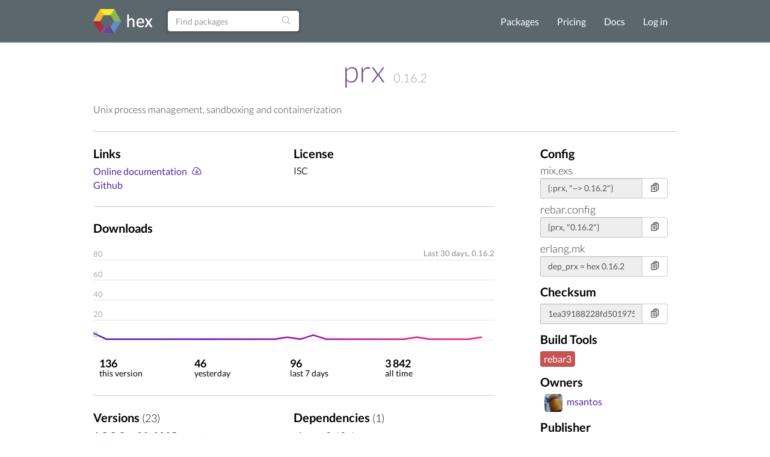

--- FILE ---
content_type: text/javascript
request_url: https://hex.pm/assets/app-da135397e5e2daf27fb58533ee24e6ae.js?vsn=d
body_size: 89373
content:
/*! For license information please see app.js.LICENSE.txt */
(()=>{var e={125:(e,t,n)=>{n(234),n(303),n(45),n(355),n(694),n(912),n(296),n(898),n(856),n(208),n(954),n(159)},159:(e,t,n)=>{!function(e){"use strict";var t=function(n,i){this.options=e.extend({},t.DEFAULTS,i);var o=this.options.target===t.DEFAULTS.target?e(this.options.target):e(document).find(this.options.target);this.$target=o.on("scroll.bs.affix.data-api",e.proxy(this.checkPosition,this)).on("click.bs.affix.data-api",e.proxy(this.checkPositionWithEventLoop,this)),this.$element=e(n),this.affixed=null,this.unpin=null,this.pinnedOffset=null,this.checkPosition()};function n(n){return this.each((function(){var i=e(this),o=i.data("bs.affix"),r="object"==typeof n&&n;o||i.data("bs.affix",o=new t(this,r)),"string"==typeof n&&o[n]()}))}t.VERSION="3.4.1",t.RESET="affix affix-top affix-bottom",t.DEFAULTS={offset:0,target:window},t.prototype.getState=function(e,t,n,i){var o=this.$target.scrollTop(),r=this.$element.offset(),s=this.$target.height();if(null!=n&&"top"==this.affixed)return o<n&&"top";if("bottom"==this.affixed)return null!=n?!(o+this.unpin<=r.top)&&"bottom":!(o+s<=e-i)&&"bottom";var a=null==this.affixed,l=a?o:r.top;return null!=n&&o<=n?"top":null!=i&&l+(a?s:t)>=e-i&&"bottom"},t.prototype.getPinnedOffset=function(){if(this.pinnedOffset)return this.pinnedOffset;this.$element.removeClass(t.RESET).addClass("affix");var e=this.$target.scrollTop(),n=this.$element.offset();return this.pinnedOffset=n.top-e},t.prototype.checkPositionWithEventLoop=function(){setTimeout(e.proxy(this.checkPosition,this),1)},t.prototype.checkPosition=function(){if(this.$element.is(":visible")){var n=this.$element.height(),i=this.options.offset,o=i.top,r=i.bottom,s=Math.max(e(document).height(),e(document.body).height());"object"!=typeof i&&(r=o=i),"function"==typeof o&&(o=i.top(this.$element)),"function"==typeof r&&(r=i.bottom(this.$element));var a=this.getState(s,n,o,r);if(this.affixed!=a){null!=this.unpin&&this.$element.css("top","");var l="affix"+(a?"-"+a:""),c=e.Event(l+".bs.affix");if(this.$element.trigger(c),c.isDefaultPrevented())return;this.affixed=a,this.unpin="bottom"==a?this.getPinnedOffset():null,this.$element.removeClass(t.RESET).addClass(l).trigger(l.replace("affix","affixed")+".bs.affix")}"bottom"==a&&this.$element.offset({top:s-n-r})}};var i=e.fn.affix;e.fn.affix=n,e.fn.affix.Constructor=t,e.fn.affix.noConflict=function(){return e.fn.affix=i,this},e(window).on("load",(function(){e('[data-spy="affix"]').each((function(){var t=e(this),i=t.data();i.offset=i.offset||{},null!=i.offsetBottom&&(i.offset.bottom=i.offsetBottom),null!=i.offsetTop&&(i.offset.top=i.offsetTop),n.call(t,i)}))}))}(n(692))},303:(e,t,n)=>{!function(e){"use strict";var t='[data-dismiss="alert"]',n=function(n){e(n).on("click",t,this.close)};n.VERSION="3.4.1",n.TRANSITION_DURATION=150,n.prototype.close=function(t){var i=e(this),o=i.attr("data-target");o||(o=(o=i.attr("href"))&&o.replace(/.*(?=#[^\s]*$)/,"")),o="#"===o?[]:o;var r=e(document).find(o);function s(){r.detach().trigger("closed.bs.alert").remove()}t&&t.preventDefault(),r.length||(r=i.closest(".alert")),r.trigger(t=e.Event("close.bs.alert")),t.isDefaultPrevented()||(r.removeClass("in"),e.support.transition&&r.hasClass("fade")?r.one("bsTransitionEnd",s).emulateTransitionEnd(n.TRANSITION_DURATION):s())};var i=e.fn.alert;e.fn.alert=function(t){return this.each((function(){var i=e(this),o=i.data("bs.alert");o||i.data("bs.alert",o=new n(this)),"string"==typeof t&&o[t].call(i)}))},e.fn.alert.Constructor=n,e.fn.alert.noConflict=function(){return e.fn.alert=i,this},e(document).on("click.bs.alert.data-api",t,n.prototype.close)}(n(692))},45:(e,t,n)=>{!function(e){"use strict";var t=function(n,i){this.$element=e(n),this.options=e.extend({},t.DEFAULTS,i),this.isLoading=!1};function n(n){return this.each((function(){var i=e(this),o=i.data("bs.button"),r="object"==typeof n&&n;o||i.data("bs.button",o=new t(this,r)),"toggle"==n?o.toggle():n&&o.setState(n)}))}t.VERSION="3.4.1",t.DEFAULTS={loadingText:"loading..."},t.prototype.setState=function(t){var n="disabled",i=this.$element,o=i.is("input")?"val":"html",r=i.data();t+="Text",null==r.resetText&&i.data("resetText",i[o]()),setTimeout(e.proxy((function(){i[o](null==r[t]?this.options[t]:r[t]),"loadingText"==t?(this.isLoading=!0,i.addClass(n).attr(n,n).prop(n,!0)):this.isLoading&&(this.isLoading=!1,i.removeClass(n).removeAttr(n).prop(n,!1))}),this),0)},t.prototype.toggle=function(){var e=!0,t=this.$element.closest('[data-toggle="buttons"]');if(t.length){var n=this.$element.find("input");"radio"==n.prop("type")?(n.prop("checked")&&(e=!1),t.find(".active").removeClass("active"),this.$element.addClass("active")):"checkbox"==n.prop("type")&&(n.prop("checked")!==this.$element.hasClass("active")&&(e=!1),this.$element.toggleClass("active")),n.prop("checked",this.$element.hasClass("active")),e&&n.trigger("change")}else this.$element.attr("aria-pressed",!this.$element.hasClass("active")),this.$element.toggleClass("active")};var i=e.fn.button;e.fn.button=n,e.fn.button.Constructor=t,e.fn.button.noConflict=function(){return e.fn.button=i,this},e(document).on("click.bs.button.data-api",'[data-toggle^="button"]',(function(t){var i=e(t.target).closest(".btn");n.call(i,"toggle"),e(t.target).is('input[type="radio"], input[type="checkbox"]')||(t.preventDefault(),i.is("input,button")?i.trigger("focus"):i.find("input:visible,button:visible").first().trigger("focus"))})).on("focus.bs.button.data-api blur.bs.button.data-api",'[data-toggle^="button"]',(function(t){e(t.target).closest(".btn").toggleClass("focus",/^focus(in)?$/.test(t.type))}))}(n(692))},355:(e,t,n)=>{!function(e){"use strict";var t=function(t,n){this.$element=e(t),this.$indicators=this.$element.find(".carousel-indicators"),this.options=n,this.paused=null,this.sliding=null,this.interval=null,this.$active=null,this.$items=null,this.options.keyboard&&this.$element.on("keydown.bs.carousel",e.proxy(this.keydown,this)),"hover"==this.options.pause&&!("ontouchstart"in document.documentElement)&&this.$element.on("mouseenter.bs.carousel",e.proxy(this.pause,this)).on("mouseleave.bs.carousel",e.proxy(this.cycle,this))};function n(n){return this.each((function(){var i=e(this),o=i.data("bs.carousel"),r=e.extend({},t.DEFAULTS,i.data(),"object"==typeof n&&n),s="string"==typeof n?n:r.slide;o||i.data("bs.carousel",o=new t(this,r)),"number"==typeof n?o.to(n):s?o[s]():r.interval&&o.pause().cycle()}))}t.VERSION="3.4.1",t.TRANSITION_DURATION=600,t.DEFAULTS={interval:5e3,pause:"hover",wrap:!0,keyboard:!0},t.prototype.keydown=function(e){if(!/input|textarea/i.test(e.target.tagName)){switch(e.which){case 37:this.prev();break;case 39:this.next();break;default:return}e.preventDefault()}},t.prototype.cycle=function(t){return t||(this.paused=!1),this.interval&&clearInterval(this.interval),this.options.interval&&!this.paused&&(this.interval=setInterval(e.proxy(this.next,this),this.options.interval)),this},t.prototype.getItemIndex=function(e){return this.$items=e.parent().children(".item"),this.$items.index(e||this.$active)},t.prototype.getItemForDirection=function(e,t){var n=this.getItemIndex(t);if(("prev"==e&&0===n||"next"==e&&n==this.$items.length-1)&&!this.options.wrap)return t;var i=(n+("prev"==e?-1:1))%this.$items.length;return this.$items.eq(i)},t.prototype.to=function(e){var t=this,n=this.getItemIndex(this.$active=this.$element.find(".item.active"));if(!(e>this.$items.length-1||e<0))return this.sliding?this.$element.one("slid.bs.carousel",(function(){t.to(e)})):n==e?this.pause().cycle():this.slide(e>n?"next":"prev",this.$items.eq(e))},t.prototype.pause=function(t){return t||(this.paused=!0),this.$element.find(".next, .prev").length&&e.support.transition&&(this.$element.trigger(e.support.transition.end),this.cycle(!0)),this.interval=clearInterval(this.interval),this},t.prototype.next=function(){if(!this.sliding)return this.slide("next")},t.prototype.prev=function(){if(!this.sliding)return this.slide("prev")},t.prototype.slide=function(n,i){var o=this.$element.find(".item.active"),r=i||this.getItemForDirection(n,o),s=this.interval,a="next"==n?"left":"right",l=this;if(r.hasClass("active"))return this.sliding=!1;var c=r[0],h=e.Event("slide.bs.carousel",{relatedTarget:c,direction:a});if(this.$element.trigger(h),!h.isDefaultPrevented()){if(this.sliding=!0,s&&this.pause(),this.$indicators.length){this.$indicators.find(".active").removeClass("active");var d=e(this.$indicators.children()[this.getItemIndex(r)]);d&&d.addClass("active")}var u=e.Event("slid.bs.carousel",{relatedTarget:c,direction:a});return e.support.transition&&this.$element.hasClass("slide")?(r.addClass(n),"object"==typeof r&&r.length&&r[0].offsetWidth,o.addClass(a),r.addClass(a),o.one("bsTransitionEnd",(function(){r.removeClass([n,a].join(" ")).addClass("active"),o.removeClass(["active",a].join(" ")),l.sliding=!1,setTimeout((function(){l.$element.trigger(u)}),0)})).emulateTransitionEnd(t.TRANSITION_DURATION)):(o.removeClass("active"),r.addClass("active"),this.sliding=!1,this.$element.trigger(u)),s&&this.cycle(),this}};var i=e.fn.carousel;e.fn.carousel=n,e.fn.carousel.Constructor=t,e.fn.carousel.noConflict=function(){return e.fn.carousel=i,this};var o=function(t){var i=e(this),o=i.attr("href");o&&(o=o.replace(/.*(?=#[^\s]+$)/,""));var r=i.attr("data-target")||o,s=e(document).find(r);if(s.hasClass("carousel")){var a=e.extend({},s.data(),i.data()),l=i.attr("data-slide-to");l&&(a.interval=!1),n.call(s,a),l&&s.data("bs.carousel").to(l),t.preventDefault()}};e(document).on("click.bs.carousel.data-api","[data-slide]",o).on("click.bs.carousel.data-api","[data-slide-to]",o),e(window).on("load",(function(){e('[data-ride="carousel"]').each((function(){var t=e(this);n.call(t,t.data())}))}))}(n(692))},694:(e,t,n)=>{!function(e){"use strict";var t=function(n,i){this.$element=e(n),this.options=e.extend({},t.DEFAULTS,i),this.$trigger=e('[data-toggle="collapse"][href="#'+n.id+'"],[data-toggle="collapse"][data-target="#'+n.id+'"]'),this.transitioning=null,this.options.parent?this.$parent=this.getParent():this.addAriaAndCollapsedClass(this.$element,this.$trigger),this.options.toggle&&this.toggle()};function n(t){var n,i=t.attr("data-target")||(n=t.attr("href"))&&n.replace(/.*(?=#[^\s]+$)/,"");return e(document).find(i)}function i(n){return this.each((function(){var i=e(this),o=i.data("bs.collapse"),r=e.extend({},t.DEFAULTS,i.data(),"object"==typeof n&&n);!o&&r.toggle&&/show|hide/.test(n)&&(r.toggle=!1),o||i.data("bs.collapse",o=new t(this,r)),"string"==typeof n&&o[n]()}))}t.VERSION="3.4.1",t.TRANSITION_DURATION=350,t.DEFAULTS={toggle:!0},t.prototype.dimension=function(){return this.$element.hasClass("width")?"width":"height"},t.prototype.show=function(){if(!this.transitioning&&!this.$element.hasClass("in")){var n,o=this.$parent&&this.$parent.children(".panel").children(".in, .collapsing");if(!(o&&o.length&&(n=o.data("bs.collapse"))&&n.transitioning)){var r=e.Event("show.bs.collapse");if(this.$element.trigger(r),!r.isDefaultPrevented()){o&&o.length&&(i.call(o,"hide"),n||o.data("bs.collapse",null));var s=this.dimension();this.$element.removeClass("collapse").addClass("collapsing")[s](0).attr("aria-expanded",!0),this.$trigger.removeClass("collapsed").attr("aria-expanded",!0),this.transitioning=1;var a=function(){this.$element.removeClass("collapsing").addClass("collapse in")[s](""),this.transitioning=0,this.$element.trigger("shown.bs.collapse")};if(!e.support.transition)return a.call(this);var l=e.camelCase(["scroll",s].join("-"));this.$element.one("bsTransitionEnd",e.proxy(a,this)).emulateTransitionEnd(t.TRANSITION_DURATION)[s](this.$element[0][l])}}}},t.prototype.hide=function(){if(!this.transitioning&&this.$element.hasClass("in")){var n=e.Event("hide.bs.collapse");if(this.$element.trigger(n),!n.isDefaultPrevented()){var i=this.dimension();this.$element[i](this.$element[i]())[0].offsetHeight,this.$element.addClass("collapsing").removeClass("collapse in").attr("aria-expanded",!1),this.$trigger.addClass("collapsed").attr("aria-expanded",!1),this.transitioning=1;var o=function(){this.transitioning=0,this.$element.removeClass("collapsing").addClass("collapse").trigger("hidden.bs.collapse")};if(!e.support.transition)return o.call(this);this.$element[i](0).one("bsTransitionEnd",e.proxy(o,this)).emulateTransitionEnd(t.TRANSITION_DURATION)}}},t.prototype.toggle=function(){this[this.$element.hasClass("in")?"hide":"show"]()},t.prototype.getParent=function(){return e(document).find(this.options.parent).find('[data-toggle="collapse"][data-parent="'+this.options.parent+'"]').each(e.proxy((function(t,i){var o=e(i);this.addAriaAndCollapsedClass(n(o),o)}),this)).end()},t.prototype.addAriaAndCollapsedClass=function(e,t){var n=e.hasClass("in");e.attr("aria-expanded",n),t.toggleClass("collapsed",!n).attr("aria-expanded",n)};var o=e.fn.collapse;e.fn.collapse=i,e.fn.collapse.Constructor=t,e.fn.collapse.noConflict=function(){return e.fn.collapse=o,this},e(document).on("click.bs.collapse.data-api",'[data-toggle="collapse"]',(function(t){var o=e(this);o.attr("data-target")||t.preventDefault();var r=n(o),s=r.data("bs.collapse")?"toggle":o.data();i.call(r,s)}))}(n(692))},912:(e,t,n)=>{!function(e){"use strict";var t='[data-toggle="dropdown"]',n=function(t){e(t).on("click.bs.dropdown",this.toggle)};function i(t){var n=t.attr("data-target");n||(n=(n=t.attr("href"))&&/#[A-Za-z]/.test(n)&&n.replace(/.*(?=#[^\s]*$)/,""));var i="#"!==n?e(document).find(n):null;return i&&i.length?i:t.parent()}function o(n){n&&3===n.which||(e(".dropdown-backdrop").remove(),e(t).each((function(){var t=e(this),o=i(t),r={relatedTarget:this};o.hasClass("open")&&(n&&"click"==n.type&&/input|textarea/i.test(n.target.tagName)&&e.contains(o[0],n.target)||(o.trigger(n=e.Event("hide.bs.dropdown",r)),n.isDefaultPrevented()||(t.attr("aria-expanded","false"),o.removeClass("open").trigger(e.Event("hidden.bs.dropdown",r)))))})))}n.VERSION="3.4.1",n.prototype.toggle=function(t){var n=e(this);if(!n.is(".disabled, :disabled")){var r=i(n),s=r.hasClass("open");if(o(),!s){"ontouchstart"in document.documentElement&&!r.closest(".navbar-nav").length&&e(document.createElement("div")).addClass("dropdown-backdrop").insertAfter(e(this)).on("click",o);var a={relatedTarget:this};if(r.trigger(t=e.Event("show.bs.dropdown",a)),t.isDefaultPrevented())return;n.trigger("focus").attr("aria-expanded","true"),r.toggleClass("open").trigger(e.Event("shown.bs.dropdown",a))}return!1}},n.prototype.keydown=function(n){if(/(38|40|27|32)/.test(n.which)&&!/input|textarea/i.test(n.target.tagName)){var o=e(this);if(n.preventDefault(),n.stopPropagation(),!o.is(".disabled, :disabled")){var r=i(o),s=r.hasClass("open");if(!s&&27!=n.which||s&&27==n.which)return 27==n.which&&r.find(t).trigger("focus"),o.trigger("click");var a=r.find(".dropdown-menu li:not(.disabled):visible a");if(a.length){var l=a.index(n.target);38==n.which&&l>0&&l--,40==n.which&&l<a.length-1&&l++,~l||(l=0),a.eq(l).trigger("focus")}}}};var r=e.fn.dropdown;e.fn.dropdown=function(t){return this.each((function(){var i=e(this),o=i.data("bs.dropdown");o||i.data("bs.dropdown",o=new n(this)),"string"==typeof t&&o[t].call(i)}))},e.fn.dropdown.Constructor=n,e.fn.dropdown.noConflict=function(){return e.fn.dropdown=r,this},e(document).on("click.bs.dropdown.data-api",o).on("click.bs.dropdown.data-api",".dropdown form",(function(e){e.stopPropagation()})).on("click.bs.dropdown.data-api",t,n.prototype.toggle).on("keydown.bs.dropdown.data-api",t,n.prototype.keydown).on("keydown.bs.dropdown.data-api",".dropdown-menu",n.prototype.keydown)}(n(692))},296:(e,t,n)=>{!function(e){"use strict";var t=function(t,n){this.options=n,this.$body=e(document.body),this.$element=e(t),this.$dialog=this.$element.find(".modal-dialog"),this.$backdrop=null,this.isShown=null,this.originalBodyPad=null,this.scrollbarWidth=0,this.ignoreBackdropClick=!1,this.fixedContent=".navbar-fixed-top, .navbar-fixed-bottom",this.options.remote&&this.$element.find(".modal-content").load(this.options.remote,e.proxy((function(){this.$element.trigger("loaded.bs.modal")}),this))};function n(n,i){return this.each((function(){var o=e(this),r=o.data("bs.modal"),s=e.extend({},t.DEFAULTS,o.data(),"object"==typeof n&&n);r||o.data("bs.modal",r=new t(this,s)),"string"==typeof n?r[n](i):s.show&&r.show(i)}))}t.VERSION="3.4.1",t.TRANSITION_DURATION=300,t.BACKDROP_TRANSITION_DURATION=150,t.DEFAULTS={backdrop:!0,keyboard:!0,show:!0},t.prototype.toggle=function(e){return this.isShown?this.hide():this.show(e)},t.prototype.show=function(n){var i=this,o=e.Event("show.bs.modal",{relatedTarget:n});this.$element.trigger(o),this.isShown||o.isDefaultPrevented()||(this.isShown=!0,this.checkScrollbar(),this.setScrollbar(),this.$body.addClass("modal-open"),this.escape(),this.resize(),this.$element.on("click.dismiss.bs.modal",'[data-dismiss="modal"]',e.proxy(this.hide,this)),this.$dialog.on("mousedown.dismiss.bs.modal",(function(){i.$element.one("mouseup.dismiss.bs.modal",(function(t){e(t.target).is(i.$element)&&(i.ignoreBackdropClick=!0)}))})),this.backdrop((function(){var o=e.support.transition&&i.$element.hasClass("fade");i.$element.parent().length||i.$element.appendTo(i.$body),i.$element.show().scrollTop(0),i.adjustDialog(),o&&i.$element[0].offsetWidth,i.$element.addClass("in"),i.enforceFocus();var r=e.Event("shown.bs.modal",{relatedTarget:n});o?i.$dialog.one("bsTransitionEnd",(function(){i.$element.trigger("focus").trigger(r)})).emulateTransitionEnd(t.TRANSITION_DURATION):i.$element.trigger("focus").trigger(r)})))},t.prototype.hide=function(n){n&&n.preventDefault(),n=e.Event("hide.bs.modal"),this.$element.trigger(n),this.isShown&&!n.isDefaultPrevented()&&(this.isShown=!1,this.escape(),this.resize(),e(document).off("focusin.bs.modal"),this.$element.removeClass("in").off("click.dismiss.bs.modal").off("mouseup.dismiss.bs.modal"),this.$dialog.off("mousedown.dismiss.bs.modal"),e.support.transition&&this.$element.hasClass("fade")?this.$element.one("bsTransitionEnd",e.proxy(this.hideModal,this)).emulateTransitionEnd(t.TRANSITION_DURATION):this.hideModal())},t.prototype.enforceFocus=function(){e(document).off("focusin.bs.modal").on("focusin.bs.modal",e.proxy((function(e){document===e.target||this.$element[0]===e.target||this.$element.has(e.target).length||this.$element.trigger("focus")}),this))},t.prototype.escape=function(){this.isShown&&this.options.keyboard?this.$element.on("keydown.dismiss.bs.modal",e.proxy((function(e){27==e.which&&this.hide()}),this)):this.isShown||this.$element.off("keydown.dismiss.bs.modal")},t.prototype.resize=function(){this.isShown?e(window).on("resize.bs.modal",e.proxy(this.handleUpdate,this)):e(window).off("resize.bs.modal")},t.prototype.hideModal=function(){var e=this;this.$element.hide(),this.backdrop((function(){e.$body.removeClass("modal-open"),e.resetAdjustments(),e.resetScrollbar(),e.$element.trigger("hidden.bs.modal")}))},t.prototype.removeBackdrop=function(){this.$backdrop&&this.$backdrop.remove(),this.$backdrop=null},t.prototype.backdrop=function(n){var i=this,o=this.$element.hasClass("fade")?"fade":"";if(this.isShown&&this.options.backdrop){var r=e.support.transition&&o;if(this.$backdrop=e(document.createElement("div")).addClass("modal-backdrop "+o).appendTo(this.$body),this.$element.on("click.dismiss.bs.modal",e.proxy((function(e){this.ignoreBackdropClick?this.ignoreBackdropClick=!1:e.target===e.currentTarget&&("static"==this.options.backdrop?this.$element[0].focus():this.hide())}),this)),r&&this.$backdrop[0].offsetWidth,this.$backdrop.addClass("in"),!n)return;r?this.$backdrop.one("bsTransitionEnd",n).emulateTransitionEnd(t.BACKDROP_TRANSITION_DURATION):n()}else if(!this.isShown&&this.$backdrop){this.$backdrop.removeClass("in");var s=function(){i.removeBackdrop(),n&&n()};e.support.transition&&this.$element.hasClass("fade")?this.$backdrop.one("bsTransitionEnd",s).emulateTransitionEnd(t.BACKDROP_TRANSITION_DURATION):s()}else n&&n()},t.prototype.handleUpdate=function(){this.adjustDialog()},t.prototype.adjustDialog=function(){var e=this.$element[0].scrollHeight>document.documentElement.clientHeight;this.$element.css({paddingLeft:!this.bodyIsOverflowing&&e?this.scrollbarWidth:"",paddingRight:this.bodyIsOverflowing&&!e?this.scrollbarWidth:""})},t.prototype.resetAdjustments=function(){this.$element.css({paddingLeft:"",paddingRight:""})},t.prototype.checkScrollbar=function(){var e=window.innerWidth;if(!e){var t=document.documentElement.getBoundingClientRect();e=t.right-Math.abs(t.left)}this.bodyIsOverflowing=document.body.clientWidth<e,this.scrollbarWidth=this.measureScrollbar()},t.prototype.setScrollbar=function(){var t=parseInt(this.$body.css("padding-right")||0,10);this.originalBodyPad=document.body.style.paddingRight||"";var n=this.scrollbarWidth;this.bodyIsOverflowing&&(this.$body.css("padding-right",t+n),e(this.fixedContent).each((function(t,i){var o=i.style.paddingRight,r=e(i).css("padding-right");e(i).data("padding-right",o).css("padding-right",parseFloat(r)+n+"px")})))},t.prototype.resetScrollbar=function(){this.$body.css("padding-right",this.originalBodyPad),e(this.fixedContent).each((function(t,n){var i=e(n).data("padding-right");e(n).removeData("padding-right"),n.style.paddingRight=i||""}))},t.prototype.measureScrollbar=function(){var e=document.createElement("div");e.className="modal-scrollbar-measure",this.$body.append(e);var t=e.offsetWidth-e.clientWidth;return this.$body[0].removeChild(e),t};var i=e.fn.modal;e.fn.modal=n,e.fn.modal.Constructor=t,e.fn.modal.noConflict=function(){return e.fn.modal=i,this},e(document).on("click.bs.modal.data-api",'[data-toggle="modal"]',(function(t){var i=e(this),o=i.attr("href"),r=i.attr("data-target")||o&&o.replace(/.*(?=#[^\s]+$)/,""),s=e(document).find(r),a=s.data("bs.modal")?"toggle":e.extend({remote:!/#/.test(o)&&o},s.data(),i.data());i.is("a")&&t.preventDefault(),s.one("show.bs.modal",(function(e){e.isDefaultPrevented()||s.one("hidden.bs.modal",(function(){i.is(":visible")&&i.trigger("focus")}))})),n.call(s,a,this)}))}(n(692))},856:(e,t,n)=>{!function(e){"use strict";var t=function(e,t){this.init("popover",e,t)};if(!e.fn.tooltip)throw new Error("Popover requires tooltip.js");t.VERSION="3.4.1",t.DEFAULTS=e.extend({},e.fn.tooltip.Constructor.DEFAULTS,{placement:"right",trigger:"click",content:"",template:'<div class="popover" role="tooltip"><div class="arrow"></div><h3 class="popover-title"></h3><div class="popover-content"></div></div>'}),(t.prototype=e.extend({},e.fn.tooltip.Constructor.prototype)).constructor=t,t.prototype.getDefaults=function(){return t.DEFAULTS},t.prototype.setContent=function(){var e=this.tip(),t=this.getTitle(),n=this.getContent();if(this.options.html){var i=typeof n;this.options.sanitize&&(t=this.sanitizeHtml(t),"string"===i&&(n=this.sanitizeHtml(n))),e.find(".popover-title").html(t),e.find(".popover-content").children().detach().end()["string"===i?"html":"append"](n)}else e.find(".popover-title").text(t),e.find(".popover-content").children().detach().end().text(n);e.removeClass("fade top bottom left right in"),e.find(".popover-title").html()||e.find(".popover-title").hide()},t.prototype.hasContent=function(){return this.getTitle()||this.getContent()},t.prototype.getContent=function(){var e=this.$element,t=this.options;return e.attr("data-content")||("function"==typeof t.content?t.content.call(e[0]):t.content)},t.prototype.arrow=function(){return this.$arrow=this.$arrow||this.tip().find(".arrow")};var n=e.fn.popover;e.fn.popover=function(n){return this.each((function(){var i=e(this),o=i.data("bs.popover"),r="object"==typeof n&&n;!o&&/destroy|hide/.test(n)||(o||i.data("bs.popover",o=new t(this,r)),"string"==typeof n&&o[n]())}))},e.fn.popover.Constructor=t,e.fn.popover.noConflict=function(){return e.fn.popover=n,this}}(n(692))},208:(e,t,n)=>{!function(e){"use strict";function t(n,i){this.$body=e(document.body),this.$scrollElement=e(n).is(document.body)?e(window):e(n),this.options=e.extend({},t.DEFAULTS,i),this.selector=(this.options.target||"")+" .nav li > a",this.offsets=[],this.targets=[],this.activeTarget=null,this.scrollHeight=0,this.$scrollElement.on("scroll.bs.scrollspy",e.proxy(this.process,this)),this.refresh(),this.process()}function n(n){return this.each((function(){var i=e(this),o=i.data("bs.scrollspy"),r="object"==typeof n&&n;o||i.data("bs.scrollspy",o=new t(this,r)),"string"==typeof n&&o[n]()}))}t.VERSION="3.4.1",t.DEFAULTS={offset:10},t.prototype.getScrollHeight=function(){return this.$scrollElement[0].scrollHeight||Math.max(this.$body[0].scrollHeight,document.documentElement.scrollHeight)},t.prototype.refresh=function(){var t=this,n="offset",i=0;this.offsets=[],this.targets=[],this.scrollHeight=this.getScrollHeight(),e.isWindow(this.$scrollElement[0])||(n="position",i=this.$scrollElement.scrollTop()),this.$body.find(this.selector).map((function(){var t=e(this),o=t.data("target")||t.attr("href"),r=/^#./.test(o)&&e(o);return r&&r.length&&r.is(":visible")&&[[r[n]().top+i,o]]||null})).sort((function(e,t){return e[0]-t[0]})).each((function(){t.offsets.push(this[0]),t.targets.push(this[1])}))},t.prototype.process=function(){var e,t=this.$scrollElement.scrollTop()+this.options.offset,n=this.getScrollHeight(),i=this.options.offset+n-this.$scrollElement.height(),o=this.offsets,r=this.targets,s=this.activeTarget;if(this.scrollHeight!=n&&this.refresh(),t>=i)return s!=(e=r[r.length-1])&&this.activate(e);if(s&&t<o[0])return this.activeTarget=null,this.clear();for(e=o.length;e--;)s!=r[e]&&t>=o[e]&&(void 0===o[e+1]||t<o[e+1])&&this.activate(r[e])},t.prototype.activate=function(t){this.activeTarget=t,this.clear();var n=this.selector+'[data-target="'+t+'"],'+this.selector+'[href="'+t+'"]',i=e(n).parents("li").addClass("active");i.parent(".dropdown-menu").length&&(i=i.closest("li.dropdown").addClass("active")),i.trigger("activate.bs.scrollspy")},t.prototype.clear=function(){e(this.selector).parentsUntil(this.options.target,".active").removeClass("active")};var i=e.fn.scrollspy;e.fn.scrollspy=n,e.fn.scrollspy.Constructor=t,e.fn.scrollspy.noConflict=function(){return e.fn.scrollspy=i,this},e(window).on("load.bs.scrollspy.data-api",(function(){e('[data-spy="scroll"]').each((function(){var t=e(this);n.call(t,t.data())}))}))}(n(692))},954:(e,t,n)=>{!function(e){"use strict";var t=function(t){this.element=e(t)};function n(n){return this.each((function(){var i=e(this),o=i.data("bs.tab");o||i.data("bs.tab",o=new t(this)),"string"==typeof n&&o[n]()}))}t.VERSION="3.4.1",t.TRANSITION_DURATION=150,t.prototype.show=function(){var t=this.element,n=t.closest("ul:not(.dropdown-menu)"),i=t.data("target");if(i||(i=(i=t.attr("href"))&&i.replace(/.*(?=#[^\s]*$)/,"")),!t.parent("li").hasClass("active")){var o=n.find(".active:last a"),r=e.Event("hide.bs.tab",{relatedTarget:t[0]}),s=e.Event("show.bs.tab",{relatedTarget:o[0]});if(o.trigger(r),t.trigger(s),!s.isDefaultPrevented()&&!r.isDefaultPrevented()){var a=e(document).find(i);this.activate(t.closest("li"),n),this.activate(a,a.parent(),(function(){o.trigger({type:"hidden.bs.tab",relatedTarget:t[0]}),t.trigger({type:"shown.bs.tab",relatedTarget:o[0]})}))}}},t.prototype.activate=function(n,i,o){var r=i.find("> .active"),s=o&&e.support.transition&&(r.length&&r.hasClass("fade")||!!i.find("> .fade").length);function a(){r.removeClass("active").find("> .dropdown-menu > .active").removeClass("active").end().find('[data-toggle="tab"]').attr("aria-expanded",!1),n.addClass("active").find('[data-toggle="tab"]').attr("aria-expanded",!0),s?(n[0].offsetWidth,n.addClass("in")):n.removeClass("fade"),n.parent(".dropdown-menu").length&&n.closest("li.dropdown").addClass("active").end().find('[data-toggle="tab"]').attr("aria-expanded",!0),o&&o()}r.length&&s?r.one("bsTransitionEnd",a).emulateTransitionEnd(t.TRANSITION_DURATION):a(),r.removeClass("in")};var i=e.fn.tab;e.fn.tab=n,e.fn.tab.Constructor=t,e.fn.tab.noConflict=function(){return e.fn.tab=i,this};var o=function(t){t.preventDefault(),n.call(e(this),"show")};e(document).on("click.bs.tab.data-api",'[data-toggle="tab"]',o).on("click.bs.tab.data-api",'[data-toggle="pill"]',o)}(n(692))},898:(e,t,n)=>{!function(e){"use strict";var t=["sanitize","whiteList","sanitizeFn"],n=["background","cite","href","itemtype","longdesc","poster","src","xlink:href"],i={"*":["class","dir","id","lang","role",/^aria-[\w-]*$/i],a:["target","href","title","rel"],area:[],b:[],br:[],col:[],code:[],div:[],em:[],hr:[],h1:[],h2:[],h3:[],h4:[],h5:[],h6:[],i:[],img:["src","alt","title","width","height"],li:[],ol:[],p:[],pre:[],s:[],small:[],span:[],sub:[],sup:[],strong:[],u:[],ul:[]},o=/^(?:(?:https?|mailto|ftp|tel|file):|[^&:/?#]*(?:[/?#]|$))/gi,r=/^data:(?:image\/(?:bmp|gif|jpeg|jpg|png|tiff|webp)|video\/(?:mpeg|mp4|ogg|webm)|audio\/(?:mp3|oga|ogg|opus));base64,[a-z0-9+/]+=*$/i;function s(t,i){var s=t.nodeName.toLowerCase();if(-1!==e.inArray(s,i))return-1===e.inArray(s,n)||Boolean(t.nodeValue.match(o)||t.nodeValue.match(r));for(var a=e(i).filter((function(e,t){return t instanceof RegExp})),l=0,c=a.length;l<c;l++)if(s.match(a[l]))return!0;return!1}function a(t,n,i){if(0===t.length)return t;if(i&&"function"==typeof i)return i(t);if(!document.implementation||!document.implementation.createHTMLDocument)return t;var o=document.implementation.createHTMLDocument("sanitization");o.body.innerHTML=t;for(var r=e.map(n,(function(e,t){return t})),a=e(o.body).find("*"),l=0,c=a.length;l<c;l++){var h=a[l],d=h.nodeName.toLowerCase();if(-1!==e.inArray(d,r))for(var u=e.map(h.attributes,(function(e){return e})),p=[].concat(n["*"]||[],n[d]||[]),f=0,g=u.length;f<g;f++)s(u[f],p)||h.removeAttribute(u[f].nodeName);else h.parentNode.removeChild(h)}return o.body.innerHTML}var l=function(e,t){this.type=null,this.options=null,this.enabled=null,this.timeout=null,this.hoverState=null,this.$element=null,this.inState=null,this.init("tooltip",e,t)};l.VERSION="3.4.1",l.TRANSITION_DURATION=150,l.DEFAULTS={animation:!0,placement:"top",selector:!1,template:'<div class="tooltip" role="tooltip"><div class="tooltip-arrow"></div><div class="tooltip-inner"></div></div>',trigger:"hover focus",title:"",delay:0,html:!1,container:!1,viewport:{selector:"body",padding:0},sanitize:!0,sanitizeFn:null,whiteList:i},l.prototype.init=function(t,n,i){if(this.enabled=!0,this.type=t,this.$element=e(n),this.options=this.getOptions(i),this.$viewport=this.options.viewport&&e(document).find(e.isFunction(this.options.viewport)?this.options.viewport.call(this,this.$element):this.options.viewport.selector||this.options.viewport),this.inState={click:!1,hover:!1,focus:!1},this.$element[0]instanceof document.constructor&&!this.options.selector)throw new Error("`selector` option must be specified when initializing "+this.type+" on the window.document object!");for(var o=this.options.trigger.split(" "),r=o.length;r--;){var s=o[r];if("click"==s)this.$element.on("click."+this.type,this.options.selector,e.proxy(this.toggle,this));else if("manual"!=s){var a="hover"==s?"mouseenter":"focusin",l="hover"==s?"mouseleave":"focusout";this.$element.on(a+"."+this.type,this.options.selector,e.proxy(this.enter,this)),this.$element.on(l+"."+this.type,this.options.selector,e.proxy(this.leave,this))}}this.options.selector?this._options=e.extend({},this.options,{trigger:"manual",selector:""}):this.fixTitle()},l.prototype.getDefaults=function(){return l.DEFAULTS},l.prototype.getOptions=function(n){var i=this.$element.data();for(var o in i)i.hasOwnProperty(o)&&-1!==e.inArray(o,t)&&delete i[o];return(n=e.extend({},this.getDefaults(),i,n)).delay&&"number"==typeof n.delay&&(n.delay={show:n.delay,hide:n.delay}),n.sanitize&&(n.template=a(n.template,n.whiteList,n.sanitizeFn)),n},l.prototype.getDelegateOptions=function(){var t={},n=this.getDefaults();return this._options&&e.each(this._options,(function(e,i){n[e]!=i&&(t[e]=i)})),t},l.prototype.enter=function(t){var n=t instanceof this.constructor?t:e(t.currentTarget).data("bs."+this.type);if(n||(n=new this.constructor(t.currentTarget,this.getDelegateOptions()),e(t.currentTarget).data("bs."+this.type,n)),t instanceof e.Event&&(n.inState["focusin"==t.type?"focus":"hover"]=!0),n.tip().hasClass("in")||"in"==n.hoverState)n.hoverState="in";else{if(clearTimeout(n.timeout),n.hoverState="in",!n.options.delay||!n.options.delay.show)return n.show();n.timeout=setTimeout((function(){"in"==n.hoverState&&n.show()}),n.options.delay.show)}},l.prototype.isInStateTrue=function(){for(var e in this.inState)if(this.inState[e])return!0;return!1},l.prototype.leave=function(t){var n=t instanceof this.constructor?t:e(t.currentTarget).data("bs."+this.type);if(n||(n=new this.constructor(t.currentTarget,this.getDelegateOptions()),e(t.currentTarget).data("bs."+this.type,n)),t instanceof e.Event&&(n.inState["focusout"==t.type?"focus":"hover"]=!1),!n.isInStateTrue()){if(clearTimeout(n.timeout),n.hoverState="out",!n.options.delay||!n.options.delay.hide)return n.hide();n.timeout=setTimeout((function(){"out"==n.hoverState&&n.hide()}),n.options.delay.hide)}},l.prototype.show=function(){var t=e.Event("show.bs."+this.type);if(this.hasContent()&&this.enabled){this.$element.trigger(t);var n=e.contains(this.$element[0].ownerDocument.documentElement,this.$element[0]);if(t.isDefaultPrevented()||!n)return;var i=this,o=this.tip(),r=this.getUID(this.type);this.setContent(),o.attr("id",r),this.$element.attr("aria-describedby",r),this.options.animation&&o.addClass("fade");var s="function"==typeof this.options.placement?this.options.placement.call(this,o[0],this.$element[0]):this.options.placement,a=/\s?auto?\s?/i,c=a.test(s);c&&(s=s.replace(a,"")||"top"),o.detach().css({top:0,left:0,display:"block"}).addClass(s).data("bs."+this.type,this),this.options.container?o.appendTo(e(document).find(this.options.container)):o.insertAfter(this.$element),this.$element.trigger("inserted.bs."+this.type);var h=this.getPosition(),d=o[0].offsetWidth,u=o[0].offsetHeight;if(c){var p=s,f=this.getPosition(this.$viewport);s="bottom"==s&&h.bottom+u>f.bottom?"top":"top"==s&&h.top-u<f.top?"bottom":"right"==s&&h.right+d>f.width?"left":"left"==s&&h.left-d<f.left?"right":s,o.removeClass(p).addClass(s)}var g=this.getCalculatedOffset(s,h,d,u);this.applyPlacement(g,s);var m=function(){var e=i.hoverState;i.$element.trigger("shown.bs."+i.type),i.hoverState=null,"out"==e&&i.leave(i)};e.support.transition&&this.$tip.hasClass("fade")?o.one("bsTransitionEnd",m).emulateTransitionEnd(l.TRANSITION_DURATION):m()}},l.prototype.applyPlacement=function(t,n){var i=this.tip(),o=i[0].offsetWidth,r=i[0].offsetHeight,s=parseInt(i.css("margin-top"),10),a=parseInt(i.css("margin-left"),10);isNaN(s)&&(s=0),isNaN(a)&&(a=0),t.top+=s,t.left+=a,e.offset.setOffset(i[0],e.extend({using:function(e){i.css({top:Math.round(e.top),left:Math.round(e.left)})}},t),0),i.addClass("in");var l=i[0].offsetWidth,c=i[0].offsetHeight;"top"==n&&c!=r&&(t.top=t.top+r-c);var h=this.getViewportAdjustedDelta(n,t,l,c);h.left?t.left+=h.left:t.top+=h.top;var d=/top|bottom/.test(n),u=d?2*h.left-o+l:2*h.top-r+c,p=d?"offsetWidth":"offsetHeight";i.offset(t),this.replaceArrow(u,i[0][p],d)},l.prototype.replaceArrow=function(e,t,n){this.arrow().css(n?"left":"top",50*(1-e/t)+"%").css(n?"top":"left","")},l.prototype.setContent=function(){var e=this.tip(),t=this.getTitle();this.options.html?(this.options.sanitize&&(t=a(t,this.options.whiteList,this.options.sanitizeFn)),e.find(".tooltip-inner").html(t)):e.find(".tooltip-inner").text(t),e.removeClass("fade in top bottom left right")},l.prototype.hide=function(t){var n=this,i=e(this.$tip),o=e.Event("hide.bs."+this.type);function r(){"in"!=n.hoverState&&i.detach(),n.$element&&n.$element.removeAttr("aria-describedby").trigger("hidden.bs."+n.type),t&&t()}if(this.$element.trigger(o),!o.isDefaultPrevented())return i.removeClass("in"),e.support.transition&&i.hasClass("fade")?i.one("bsTransitionEnd",r).emulateTransitionEnd(l.TRANSITION_DURATION):r(),this.hoverState=null,this},l.prototype.fixTitle=function(){var e=this.$element;(e.attr("title")||"string"!=typeof e.attr("data-original-title"))&&e.attr("data-original-title",e.attr("title")||"").attr("title","")},l.prototype.hasContent=function(){return this.getTitle()},l.prototype.getPosition=function(t){var n=(t=t||this.$element)[0],i="BODY"==n.tagName,o=n.getBoundingClientRect();null==o.width&&(o=e.extend({},o,{width:o.right-o.left,height:o.bottom-o.top}));var r=window.SVGElement&&n instanceof window.SVGElement,s=i?{top:0,left:0}:r?null:t.offset(),a={scroll:i?document.documentElement.scrollTop||document.body.scrollTop:t.scrollTop()},l=i?{width:e(window).width(),height:e(window).height()}:null;return e.extend({},o,a,l,s)},l.prototype.getCalculatedOffset=function(e,t,n,i){return"bottom"==e?{top:t.top+t.height,left:t.left+t.width/2-n/2}:"top"==e?{top:t.top-i,left:t.left+t.width/2-n/2}:"left"==e?{top:t.top+t.height/2-i/2,left:t.left-n}:{top:t.top+t.height/2-i/2,left:t.left+t.width}},l.prototype.getViewportAdjustedDelta=function(e,t,n,i){var o={top:0,left:0};if(!this.$viewport)return o;var r=this.options.viewport&&this.options.viewport.padding||0,s=this.getPosition(this.$viewport);if(/right|left/.test(e)){var a=t.top-r-s.scroll,l=t.top+r-s.scroll+i;a<s.top?o.top=s.top-a:l>s.top+s.height&&(o.top=s.top+s.height-l)}else{var c=t.left-r,h=t.left+r+n;c<s.left?o.left=s.left-c:h>s.right&&(o.left=s.left+s.width-h)}return o},l.prototype.getTitle=function(){var e=this.$element,t=this.options;return e.attr("data-original-title")||("function"==typeof t.title?t.title.call(e[0]):t.title)},l.prototype.getUID=function(e){do{e+=~~(1e6*Math.random())}while(document.getElementById(e));return e},l.prototype.tip=function(){if(!this.$tip&&(this.$tip=e(this.options.template),1!=this.$tip.length))throw new Error(this.type+" `template` option must consist of exactly 1 top-level element!");return this.$tip},l.prototype.arrow=function(){return this.$arrow=this.$arrow||this.tip().find(".tooltip-arrow")},l.prototype.enable=function(){this.enabled=!0},l.prototype.disable=function(){this.enabled=!1},l.prototype.toggleEnabled=function(){this.enabled=!this.enabled},l.prototype.toggle=function(t){var n=this;t&&((n=e(t.currentTarget).data("bs."+this.type))||(n=new this.constructor(t.currentTarget,this.getDelegateOptions()),e(t.currentTarget).data("bs."+this.type,n))),t?(n.inState.click=!n.inState.click,n.isInStateTrue()?n.enter(n):n.leave(n)):n.tip().hasClass("in")?n.leave(n):n.enter(n)},l.prototype.destroy=function(){var e=this;clearTimeout(this.timeout),this.hide((function(){e.$element.off("."+e.type).removeData("bs."+e.type),e.$tip&&e.$tip.detach(),e.$tip=null,e.$arrow=null,e.$viewport=null,e.$element=null}))},l.prototype.sanitizeHtml=function(e){return a(e,this.options.whiteList,this.options.sanitizeFn)};var c=e.fn.tooltip;e.fn.tooltip=function(t){return this.each((function(){var n=e(this),i=n.data("bs.tooltip"),o="object"==typeof t&&t;!i&&/destroy|hide/.test(t)||(i||n.data("bs.tooltip",i=new l(this,o)),"string"==typeof t&&i[t]())}))},e.fn.tooltip.Constructor=l,e.fn.tooltip.noConflict=function(){return e.fn.tooltip=c,this}}(n(692))},234:(e,t,n)=>{!function(e){"use strict";e.fn.emulateTransitionEnd=function(t){var n=!1,i=this;e(this).one("bsTransitionEnd",(function(){n=!0}));return setTimeout((function(){n||e(i).trigger(e.support.transition.end)}),t),this},e((function(){e.support.transition=function(){var e=document.createElement("bootstrap"),t={WebkitTransition:"webkitTransitionEnd",MozTransition:"transitionend",OTransition:"oTransitionEnd otransitionend",transition:"transitionend"};for(var n in t)if(void 0!==e.style[n])return{end:t[n]};return!1}(),e.support.transition&&(e.event.special.bsTransitionEnd={bindType:e.support.transition.end,delegateType:e.support.transition.end,handle:function(t){if(e(t.target).is(this))return t.handleObj.handler.apply(this,arguments)}})}))}(n(692))},692:function(e,t){var n;!function(t,n){"use strict";"object"==typeof e.exports?e.exports=t.document?n(t,!0):function(e){if(!e.document)throw new Error("jQuery requires a window with a document");return n(e)}:n(t)}("undefined"!=typeof window?window:this,(function(i,o){"use strict";var r=[],s=Object.getPrototypeOf,a=r.slice,l=r.flat?function(e){return r.flat.call(e)}:function(e){return r.concat.apply([],e)},c=r.push,h=r.indexOf,d={},u=d.toString,p=d.hasOwnProperty,f=p.toString,g=f.call(Object),m={},v=function(e){return"function"==typeof e&&"number"!=typeof e.nodeType&&"function"!=typeof e.item},b=function(e){return null!=e&&e===e.window},y=i.document,w={type:!0,src:!0,nonce:!0,noModule:!0};function x(e,t,n){var i,o,r=(n=n||y).createElement("script");if(r.text=e,t)for(i in w)(o=t[i]||t.getAttribute&&t.getAttribute(i))&&r.setAttribute(i,o);n.head.appendChild(r).parentNode.removeChild(r)}function E(e){return null==e?e+"":"object"==typeof e||"function"==typeof e?d[u.call(e)]||"object":typeof e}var k="3.7.1",C=/HTML$/i,A=function(e,t){return new A.fn.init(e,t)};function T(e){var t=!!e&&"length"in e&&e.length,n=E(e);return!v(e)&&!b(e)&&("array"===n||0===t||"number"==typeof t&&t>0&&t-1 in e)}function S(e,t){return e.nodeName&&e.nodeName.toLowerCase()===t.toLowerCase()}A.fn=A.prototype={jquery:k,constructor:A,length:0,toArray:function(){return a.call(this)},get:function(e){return null==e?a.call(this):e<0?this[e+this.length]:this[e]},pushStack:function(e){var t=A.merge(this.constructor(),e);return t.prevObject=this,t},each:function(e){return A.each(this,e)},map:function(e){return this.pushStack(A.map(this,(function(t,n){return e.call(t,n,t)})))},slice:function(){return this.pushStack(a.apply(this,arguments))},first:function(){return this.eq(0)},last:function(){return this.eq(-1)},even:function(){return this.pushStack(A.grep(this,(function(e,t){return(t+1)%2})))},odd:function(){return this.pushStack(A.grep(this,(function(e,t){return t%2})))},eq:function(e){var t=this.length,n=+e+(e<0?t:0);return this.pushStack(n>=0&&n<t?[this[n]]:[])},end:function(){return this.prevObject||this.constructor()},push:c,sort:r.sort,splice:r.splice},A.extend=A.fn.extend=function(){var e,t,n,i,o,r,s=arguments[0]||{},a=1,l=arguments.length,c=!1;for("boolean"==typeof s&&(c=s,s=arguments[a]||{},a++),"object"==typeof s||v(s)||(s={}),a===l&&(s=this,a--);a<l;a++)if(null!=(e=arguments[a]))for(t in e)i=e[t],"__proto__"!==t&&s!==i&&(c&&i&&(A.isPlainObject(i)||(o=Array.isArray(i)))?(n=s[t],r=o&&!Array.isArray(n)?[]:o||A.isPlainObject(n)?n:{},o=!1,s[t]=A.extend(c,r,i)):void 0!==i&&(s[t]=i));return s},A.extend({expando:"jQuery"+(k+Math.random()).replace(/\D/g,""),isReady:!0,error:function(e){throw new Error(e)},noop:function(){},isPlainObject:function(e){var t,n;return!(!e||"[object Object]"!==u.call(e))&&(!(t=s(e))||"function"==typeof(n=p.call(t,"constructor")&&t.constructor)&&f.call(n)===g)},isEmptyObject:function(e){var t;for(t in e)return!1;return!0},globalEval:function(e,t,n){x(e,{nonce:t&&t.nonce},n)},each:function(e,t){var n,i=0;if(T(e))for(n=e.length;i<n&&!1!==t.call(e[i],i,e[i]);i++);else for(i in e)if(!1===t.call(e[i],i,e[i]))break;return e},text:function(e){var t,n="",i=0,o=e.nodeType;if(!o)for(;t=e[i++];)n+=A.text(t);return 1===o||11===o?e.textContent:9===o?e.documentElement.textContent:3===o||4===o?e.nodeValue:n},makeArray:function(e,t){var n=t||[];return null!=e&&(T(Object(e))?A.merge(n,"string"==typeof e?[e]:e):c.call(n,e)),n},inArray:function(e,t,n){return null==t?-1:h.call(t,e,n)},isXMLDoc:function(e){var t=e&&e.namespaceURI,n=e&&(e.ownerDocument||e).documentElement;return!C.test(t||n&&n.nodeName||"HTML")},merge:function(e,t){for(var n=+t.length,i=0,o=e.length;i<n;i++)e[o++]=t[i];return e.length=o,e},grep:function(e,t,n){for(var i=[],o=0,r=e.length,s=!n;o<r;o++)!t(e[o],o)!==s&&i.push(e[o]);return i},map:function(e,t,n){var i,o,r=0,s=[];if(T(e))for(i=e.length;r<i;r++)null!=(o=t(e[r],r,n))&&s.push(o);else for(r in e)null!=(o=t(e[r],r,n))&&s.push(o);return l(s)},guid:1,support:m}),"function"==typeof Symbol&&(A.fn[Symbol.iterator]=r[Symbol.iterator]),A.each("Boolean Number String Function Array Date RegExp Object Error Symbol".split(" "),(function(e,t){d["[object "+t+"]"]=t.toLowerCase()}));var R=r.pop,$=r.sort,P=r.splice,D="[\\x20\\t\\r\\n\\f]",L=new RegExp("^"+D+"+|((?:^|[^\\\\])(?:\\\\.)*)"+D+"+$","g");A.contains=function(e,t){var n=t&&t.parentNode;return e===n||!(!n||1!==n.nodeType||!(e.contains?e.contains(n):e.compareDocumentPosition&&16&e.compareDocumentPosition(n)))};var N=/([\0-\x1f\x7f]|^-?\d)|^-$|[^\x80-\uFFFF\w-]/g;function I(e,t){return t?"\0"===e?"�":e.slice(0,-1)+"\\"+e.charCodeAt(e.length-1).toString(16)+" ":"\\"+e}A.escapeSelector=function(e){return(e+"").replace(N,I)};var _=y,O=c;!function(){var e,t,n,o,s,l,c,d,u,f,g=O,v=A.expando,b=0,y=0,w=ee(),x=ee(),E=ee(),k=ee(),C=function(e,t){return e===t&&(s=!0),0},T="checked|selected|async|autofocus|autoplay|controls|defer|disabled|hidden|ismap|loop|multiple|open|readonly|required|scoped",N="(?:\\\\[\\da-fA-F]{1,6}"+D+"?|\\\\[^\\r\\n\\f]|[\\w-]|[^\0-\\x7f])+",I="\\["+D+"*("+N+")(?:"+D+"*([*^$|!~]?=)"+D+"*(?:'((?:\\\\.|[^\\\\'])*)'|\"((?:\\\\.|[^\\\\\"])*)\"|("+N+"))|)"+D+"*\\]",j=":("+N+")(?:\\((('((?:\\\\.|[^\\\\'])*)'|\"((?:\\\\.|[^\\\\\"])*)\")|((?:\\\\.|[^\\\\()[\\]]|"+I+")*)|.*)\\)|)",M=new RegExp(D+"+","g"),H=new RegExp("^"+D+"*,"+D+"*"),F=new RegExp("^"+D+"*([>+~]|"+D+")"+D+"*"),U=new RegExp(D+"|>"),B=new RegExp(j),q=new RegExp("^"+N+"$"),W={ID:new RegExp("^#("+N+")"),CLASS:new RegExp("^\\.("+N+")"),TAG:new RegExp("^("+N+"|[*])"),ATTR:new RegExp("^"+I),PSEUDO:new RegExp("^"+j),CHILD:new RegExp("^:(only|first|last|nth|nth-last)-(child|of-type)(?:\\("+D+"*(even|odd|(([+-]|)(\\d*)n|)"+D+"*(?:([+-]|)"+D+"*(\\d+)|))"+D+"*\\)|)","i"),bool:new RegExp("^(?:"+T+")$","i"),needsContext:new RegExp("^"+D+"*[>+~]|:(even|odd|eq|gt|lt|nth|first|last)(?:\\("+D+"*((?:-\\d)?\\d*)"+D+"*\\)|)(?=[^-]|$)","i")},V=/^(?:input|select|textarea|button)$/i,J=/^h\d$/i,z=/^(?:#([\w-]+)|(\w+)|\.([\w-]+))$/,X=/[+~]/,K=new RegExp("\\\\[\\da-fA-F]{1,6}"+D+"?|\\\\([^\\r\\n\\f])","g"),G=function(e,t){var n="0x"+e.slice(1)-65536;return t||(n<0?String.fromCharCode(n+65536):String.fromCharCode(n>>10|55296,1023&n|56320))},Y=function(){le()},Z=ue((function(e){return!0===e.disabled&&S(e,"fieldset")}),{dir:"parentNode",next:"legend"});try{g.apply(r=a.call(_.childNodes),_.childNodes),r[_.childNodes.length].nodeType}catch(e){g={apply:function(e,t){O.apply(e,a.call(t))},call:function(e){O.apply(e,a.call(arguments,1))}}}function Q(e,t,n,i){var o,r,s,a,c,h,p,f=t&&t.ownerDocument,b=t?t.nodeType:9;if(n=n||[],"string"!=typeof e||!e||1!==b&&9!==b&&11!==b)return n;if(!i&&(le(t),t=t||l,d)){if(11!==b&&(c=z.exec(e)))if(o=c[1]){if(9===b){if(!(s=t.getElementById(o)))return n;if(s.id===o)return g.call(n,s),n}else if(f&&(s=f.getElementById(o))&&Q.contains(t,s)&&s.id===o)return g.call(n,s),n}else{if(c[2])return g.apply(n,t.getElementsByTagName(e)),n;if((o=c[3])&&t.getElementsByClassName)return g.apply(n,t.getElementsByClassName(o)),n}if(!(k[e+" "]||u&&u.test(e))){if(p=e,f=t,1===b&&(U.test(e)||F.test(e))){for((f=X.test(e)&&ae(t.parentNode)||t)==t&&m.scope||((a=t.getAttribute("id"))?a=A.escapeSelector(a):t.setAttribute("id",a=v)),r=(h=he(e)).length;r--;)h[r]=(a?"#"+a:":scope")+" "+de(h[r]);p=h.join(",")}try{return g.apply(n,f.querySelectorAll(p)),n}catch(t){k(e,!0)}finally{a===v&&t.removeAttribute("id")}}}return be(e.replace(L,"$1"),t,n,i)}function ee(){var e=[];return function n(i,o){return e.push(i+" ")>t.cacheLength&&delete n[e.shift()],n[i+" "]=o}}function te(e){return e[v]=!0,e}function ne(e){var t=l.createElement("fieldset");try{return!!e(t)}catch(e){return!1}finally{t.parentNode&&t.parentNode.removeChild(t),t=null}}function ie(e){return function(t){return S(t,"input")&&t.type===e}}function oe(e){return function(t){return(S(t,"input")||S(t,"button"))&&t.type===e}}function re(e){return function(t){return"form"in t?t.parentNode&&!1===t.disabled?"label"in t?"label"in t.parentNode?t.parentNode.disabled===e:t.disabled===e:t.isDisabled===e||t.isDisabled!==!e&&Z(t)===e:t.disabled===e:"label"in t&&t.disabled===e}}function se(e){return te((function(t){return t=+t,te((function(n,i){for(var o,r=e([],n.length,t),s=r.length;s--;)n[o=r[s]]&&(n[o]=!(i[o]=n[o]))}))}))}function ae(e){return e&&void 0!==e.getElementsByTagName&&e}function le(e){var n,i=e?e.ownerDocument||e:_;return i!=l&&9===i.nodeType&&i.documentElement?(c=(l=i).documentElement,d=!A.isXMLDoc(l),f=c.matches||c.webkitMatchesSelector||c.msMatchesSelector,c.msMatchesSelector&&_!=l&&(n=l.defaultView)&&n.top!==n&&n.addEventListener("unload",Y),m.getById=ne((function(e){return c.appendChild(e).id=A.expando,!l.getElementsByName||!l.getElementsByName(A.expando).length})),m.disconnectedMatch=ne((function(e){return f.call(e,"*")})),m.scope=ne((function(){return l.querySelectorAll(":scope")})),m.cssHas=ne((function(){try{return l.querySelector(":has(*,:jqfake)"),!1}catch(e){return!0}})),m.getById?(t.filter.ID=function(e){var t=e.replace(K,G);return function(e){return e.getAttribute("id")===t}},t.find.ID=function(e,t){if(void 0!==t.getElementById&&d){var n=t.getElementById(e);return n?[n]:[]}}):(t.filter.ID=function(e){var t=e.replace(K,G);return function(e){var n=void 0!==e.getAttributeNode&&e.getAttributeNode("id");return n&&n.value===t}},t.find.ID=function(e,t){if(void 0!==t.getElementById&&d){var n,i,o,r=t.getElementById(e);if(r){if((n=r.getAttributeNode("id"))&&n.value===e)return[r];for(o=t.getElementsByName(e),i=0;r=o[i++];)if((n=r.getAttributeNode("id"))&&n.value===e)return[r]}return[]}}),t.find.TAG=function(e,t){return void 0!==t.getElementsByTagName?t.getElementsByTagName(e):t.querySelectorAll(e)},t.find.CLASS=function(e,t){if(void 0!==t.getElementsByClassName&&d)return t.getElementsByClassName(e)},u=[],ne((function(e){var t;c.appendChild(e).innerHTML="<a id='"+v+"' href='' disabled='disabled'></a><select id='"+v+"-\r\\' disabled='disabled'><option selected=''></option></select>",e.querySelectorAll("[selected]").length||u.push("\\["+D+"*(?:value|"+T+")"),e.querySelectorAll("[id~="+v+"-]").length||u.push("~="),e.querySelectorAll("a#"+v+"+*").length||u.push(".#.+[+~]"),e.querySelectorAll(":checked").length||u.push(":checked"),(t=l.createElement("input")).setAttribute("type","hidden"),e.appendChild(t).setAttribute("name","D"),c.appendChild(e).disabled=!0,2!==e.querySelectorAll(":disabled").length&&u.push(":enabled",":disabled"),(t=l.createElement("input")).setAttribute("name",""),e.appendChild(t),e.querySelectorAll("[name='']").length||u.push("\\["+D+"*name"+D+"*="+D+"*(?:''|\"\")")})),m.cssHas||u.push(":has"),u=u.length&&new RegExp(u.join("|")),C=function(e,t){if(e===t)return s=!0,0;var n=!e.compareDocumentPosition-!t.compareDocumentPosition;return n||(1&(n=(e.ownerDocument||e)==(t.ownerDocument||t)?e.compareDocumentPosition(t):1)||!m.sortDetached&&t.compareDocumentPosition(e)===n?e===l||e.ownerDocument==_&&Q.contains(_,e)?-1:t===l||t.ownerDocument==_&&Q.contains(_,t)?1:o?h.call(o,e)-h.call(o,t):0:4&n?-1:1)},l):l}for(e in Q.matches=function(e,t){return Q(e,null,null,t)},Q.matchesSelector=function(e,t){if(le(e),d&&!k[t+" "]&&(!u||!u.test(t)))try{var n=f.call(e,t);if(n||m.disconnectedMatch||e.document&&11!==e.document.nodeType)return n}catch(e){k(t,!0)}return Q(t,l,null,[e]).length>0},Q.contains=function(e,t){return(e.ownerDocument||e)!=l&&le(e),A.contains(e,t)},Q.attr=function(e,n){(e.ownerDocument||e)!=l&&le(e);var i=t.attrHandle[n.toLowerCase()],o=i&&p.call(t.attrHandle,n.toLowerCase())?i(e,n,!d):void 0;return void 0!==o?o:e.getAttribute(n)},Q.error=function(e){throw new Error("Syntax error, unrecognized expression: "+e)},A.uniqueSort=function(e){var t,n=[],i=0,r=0;if(s=!m.sortStable,o=!m.sortStable&&a.call(e,0),$.call(e,C),s){for(;t=e[r++];)t===e[r]&&(i=n.push(r));for(;i--;)P.call(e,n[i],1)}return o=null,e},A.fn.uniqueSort=function(){return this.pushStack(A.uniqueSort(a.apply(this)))},t=A.expr={cacheLength:50,createPseudo:te,match:W,attrHandle:{},find:{},relative:{">":{dir:"parentNode",first:!0}," ":{dir:"parentNode"},"+":{dir:"previousSibling",first:!0},"~":{dir:"previousSibling"}},preFilter:{ATTR:function(e){return e[1]=e[1].replace(K,G),e[3]=(e[3]||e[4]||e[5]||"").replace(K,G),"~="===e[2]&&(e[3]=" "+e[3]+" "),e.slice(0,4)},CHILD:function(e){return e[1]=e[1].toLowerCase(),"nth"===e[1].slice(0,3)?(e[3]||Q.error(e[0]),e[4]=+(e[4]?e[5]+(e[6]||1):2*("even"===e[3]||"odd"===e[3])),e[5]=+(e[7]+e[8]||"odd"===e[3])):e[3]&&Q.error(e[0]),e},PSEUDO:function(e){var t,n=!e[6]&&e[2];return W.CHILD.test(e[0])?null:(e[3]?e[2]=e[4]||e[5]||"":n&&B.test(n)&&(t=he(n,!0))&&(t=n.indexOf(")",n.length-t)-n.length)&&(e[0]=e[0].slice(0,t),e[2]=n.slice(0,t)),e.slice(0,3))}},filter:{TAG:function(e){var t=e.replace(K,G).toLowerCase();return"*"===e?function(){return!0}:function(e){return S(e,t)}},CLASS:function(e){var t=w[e+" "];return t||(t=new RegExp("(^|"+D+")"+e+"("+D+"|$)"))&&w(e,(function(e){return t.test("string"==typeof e.className&&e.className||void 0!==e.getAttribute&&e.getAttribute("class")||"")}))},ATTR:function(e,t,n){return function(i){var o=Q.attr(i,e);return null==o?"!="===t:!t||(o+="","="===t?o===n:"!="===t?o!==n:"^="===t?n&&0===o.indexOf(n):"*="===t?n&&o.indexOf(n)>-1:"$="===t?n&&o.slice(-n.length)===n:"~="===t?(" "+o.replace(M," ")+" ").indexOf(n)>-1:"|="===t&&(o===n||o.slice(0,n.length+1)===n+"-"))}},CHILD:function(e,t,n,i,o){var r="nth"!==e.slice(0,3),s="last"!==e.slice(-4),a="of-type"===t;return 1===i&&0===o?function(e){return!!e.parentNode}:function(t,n,l){var c,h,d,u,p,f=r!==s?"nextSibling":"previousSibling",g=t.parentNode,m=a&&t.nodeName.toLowerCase(),y=!l&&!a,w=!1;if(g){if(r){for(;f;){for(d=t;d=d[f];)if(a?S(d,m):1===d.nodeType)return!1;p=f="only"===e&&!p&&"nextSibling"}return!0}if(p=[s?g.firstChild:g.lastChild],s&&y){for(w=(u=(c=(h=g[v]||(g[v]={}))[e]||[])[0]===b&&c[1])&&c[2],d=u&&g.childNodes[u];d=++u&&d&&d[f]||(w=u=0)||p.pop();)if(1===d.nodeType&&++w&&d===t){h[e]=[b,u,w];break}}else if(y&&(w=u=(c=(h=t[v]||(t[v]={}))[e]||[])[0]===b&&c[1]),!1===w)for(;(d=++u&&d&&d[f]||(w=u=0)||p.pop())&&(!(a?S(d,m):1===d.nodeType)||!++w||(y&&((h=d[v]||(d[v]={}))[e]=[b,w]),d!==t)););return(w-=o)===i||w%i==0&&w/i>=0}}},PSEUDO:function(e,n){var i,o=t.pseudos[e]||t.setFilters[e.toLowerCase()]||Q.error("unsupported pseudo: "+e);return o[v]?o(n):o.length>1?(i=[e,e,"",n],t.setFilters.hasOwnProperty(e.toLowerCase())?te((function(e,t){for(var i,r=o(e,n),s=r.length;s--;)e[i=h.call(e,r[s])]=!(t[i]=r[s])})):function(e){return o(e,0,i)}):o}},pseudos:{not:te((function(e){var t=[],n=[],i=ve(e.replace(L,"$1"));return i[v]?te((function(e,t,n,o){for(var r,s=i(e,null,o,[]),a=e.length;a--;)(r=s[a])&&(e[a]=!(t[a]=r))})):function(e,o,r){return t[0]=e,i(t,null,r,n),t[0]=null,!n.pop()}})),has:te((function(e){return function(t){return Q(e,t).length>0}})),contains:te((function(e){return e=e.replace(K,G),function(t){return(t.textContent||A.text(t)).indexOf(e)>-1}})),lang:te((function(e){return q.test(e||"")||Q.error("unsupported lang: "+e),e=e.replace(K,G).toLowerCase(),function(t){var n;do{if(n=d?t.lang:t.getAttribute("xml:lang")||t.getAttribute("lang"))return(n=n.toLowerCase())===e||0===n.indexOf(e+"-")}while((t=t.parentNode)&&1===t.nodeType);return!1}})),target:function(e){var t=i.location&&i.location.hash;return t&&t.slice(1)===e.id},root:function(e){return e===c},focus:function(e){return e===function(){try{return l.activeElement}catch(e){}}()&&l.hasFocus()&&!!(e.type||e.href||~e.tabIndex)},enabled:re(!1),disabled:re(!0),checked:function(e){return S(e,"input")&&!!e.checked||S(e,"option")&&!!e.selected},selected:function(e){return e.parentNode&&e.parentNode.selectedIndex,!0===e.selected},empty:function(e){for(e=e.firstChild;e;e=e.nextSibling)if(e.nodeType<6)return!1;return!0},parent:function(e){return!t.pseudos.empty(e)},header:function(e){return J.test(e.nodeName)},input:function(e){return V.test(e.nodeName)},button:function(e){return S(e,"input")&&"button"===e.type||S(e,"button")},text:function(e){var t;return S(e,"input")&&"text"===e.type&&(null==(t=e.getAttribute("type"))||"text"===t.toLowerCase())},first:se((function(){return[0]})),last:se((function(e,t){return[t-1]})),eq:se((function(e,t,n){return[n<0?n+t:n]})),even:se((function(e,t){for(var n=0;n<t;n+=2)e.push(n);return e})),odd:se((function(e,t){for(var n=1;n<t;n+=2)e.push(n);return e})),lt:se((function(e,t,n){var i;for(i=n<0?n+t:n>t?t:n;--i>=0;)e.push(i);return e})),gt:se((function(e,t,n){for(var i=n<0?n+t:n;++i<t;)e.push(i);return e}))}},t.pseudos.nth=t.pseudos.eq,{radio:!0,checkbox:!0,file:!0,password:!0,image:!0})t.pseudos[e]=ie(e);for(e in{submit:!0,reset:!0})t.pseudos[e]=oe(e);function ce(){}function he(e,n){var i,o,r,s,a,l,c,h=x[e+" "];if(h)return n?0:h.slice(0);for(a=e,l=[],c=t.preFilter;a;){for(s in i&&!(o=H.exec(a))||(o&&(a=a.slice(o[0].length)||a),l.push(r=[])),i=!1,(o=F.exec(a))&&(i=o.shift(),r.push({value:i,type:o[0].replace(L," ")}),a=a.slice(i.length)),t.filter)!(o=W[s].exec(a))||c[s]&&!(o=c[s](o))||(i=o.shift(),r.push({value:i,type:s,matches:o}),a=a.slice(i.length));if(!i)break}return n?a.length:a?Q.error(e):x(e,l).slice(0)}function de(e){for(var t=0,n=e.length,i="";t<n;t++)i+=e[t].value;return i}function ue(e,t,n){var i=t.dir,o=t.next,r=o||i,s=n&&"parentNode"===r,a=y++;return t.first?function(t,n,o){for(;t=t[i];)if(1===t.nodeType||s)return e(t,n,o);return!1}:function(t,n,l){var c,h,d=[b,a];if(l){for(;t=t[i];)if((1===t.nodeType||s)&&e(t,n,l))return!0}else for(;t=t[i];)if(1===t.nodeType||s)if(h=t[v]||(t[v]={}),o&&S(t,o))t=t[i]||t;else{if((c=h[r])&&c[0]===b&&c[1]===a)return d[2]=c[2];if(h[r]=d,d[2]=e(t,n,l))return!0}return!1}}function pe(e){return e.length>1?function(t,n,i){for(var o=e.length;o--;)if(!e[o](t,n,i))return!1;return!0}:e[0]}function fe(e,t,n,i,o){for(var r,s=[],a=0,l=e.length,c=null!=t;a<l;a++)(r=e[a])&&(n&&!n(r,i,o)||(s.push(r),c&&t.push(a)));return s}function ge(e,t,n,i,o,r){return i&&!i[v]&&(i=ge(i)),o&&!o[v]&&(o=ge(o,r)),te((function(r,s,a,l){var c,d,u,p,f=[],m=[],v=s.length,b=r||function(e,t,n){for(var i=0,o=t.length;i<o;i++)Q(e,t[i],n);return n}(t||"*",a.nodeType?[a]:a,[]),y=!e||!r&&t?b:fe(b,f,e,a,l);if(n?n(y,p=o||(r?e:v||i)?[]:s,a,l):p=y,i)for(c=fe(p,m),i(c,[],a,l),d=c.length;d--;)(u=c[d])&&(p[m[d]]=!(y[m[d]]=u));if(r){if(o||e){if(o){for(c=[],d=p.length;d--;)(u=p[d])&&c.push(y[d]=u);o(null,p=[],c,l)}for(d=p.length;d--;)(u=p[d])&&(c=o?h.call(r,u):f[d])>-1&&(r[c]=!(s[c]=u))}}else p=fe(p===s?p.splice(v,p.length):p),o?o(null,s,p,l):g.apply(s,p)}))}function me(e){for(var i,o,r,s=e.length,a=t.relative[e[0].type],l=a||t.relative[" "],c=a?1:0,d=ue((function(e){return e===i}),l,!0),u=ue((function(e){return h.call(i,e)>-1}),l,!0),p=[function(e,t,o){var r=!a&&(o||t!=n)||((i=t).nodeType?d(e,t,o):u(e,t,o));return i=null,r}];c<s;c++)if(o=t.relative[e[c].type])p=[ue(pe(p),o)];else{if((o=t.filter[e[c].type].apply(null,e[c].matches))[v]){for(r=++c;r<s&&!t.relative[e[r].type];r++);return ge(c>1&&pe(p),c>1&&de(e.slice(0,c-1).concat({value:" "===e[c-2].type?"*":""})).replace(L,"$1"),o,c<r&&me(e.slice(c,r)),r<s&&me(e=e.slice(r)),r<s&&de(e))}p.push(o)}return pe(p)}function ve(e,i){var o,r=[],s=[],a=E[e+" "];if(!a){for(i||(i=he(e)),o=i.length;o--;)(a=me(i[o]))[v]?r.push(a):s.push(a);a=E(e,function(e,i){var o=i.length>0,r=e.length>0,s=function(s,a,c,h,u){var p,f,m,v=0,y="0",w=s&&[],x=[],E=n,k=s||r&&t.find.TAG("*",u),C=b+=null==E?1:Math.random()||.1,T=k.length;for(u&&(n=a==l||a||u);y!==T&&null!=(p=k[y]);y++){if(r&&p){for(f=0,a||p.ownerDocument==l||(le(p),c=!d);m=e[f++];)if(m(p,a||l,c)){g.call(h,p);break}u&&(b=C)}o&&((p=!m&&p)&&v--,s&&w.push(p))}if(v+=y,o&&y!==v){for(f=0;m=i[f++];)m(w,x,a,c);if(s){if(v>0)for(;y--;)w[y]||x[y]||(x[y]=R.call(h));x=fe(x)}g.apply(h,x),u&&!s&&x.length>0&&v+i.length>1&&A.uniqueSort(h)}return u&&(b=C,n=E),w};return o?te(s):s}(s,r)),a.selector=e}return a}function be(e,n,i,o){var r,s,a,l,c,h="function"==typeof e&&e,u=!o&&he(e=h.selector||e);if(i=i||[],1===u.length){if((s=u[0]=u[0].slice(0)).length>2&&"ID"===(a=s[0]).type&&9===n.nodeType&&d&&t.relative[s[1].type]){if(!(n=(t.find.ID(a.matches[0].replace(K,G),n)||[])[0]))return i;h&&(n=n.parentNode),e=e.slice(s.shift().value.length)}for(r=W.needsContext.test(e)?0:s.length;r--&&(a=s[r],!t.relative[l=a.type]);)if((c=t.find[l])&&(o=c(a.matches[0].replace(K,G),X.test(s[0].type)&&ae(n.parentNode)||n))){if(s.splice(r,1),!(e=o.length&&de(s)))return g.apply(i,o),i;break}}return(h||ve(e,u))(o,n,!d,i,!n||X.test(e)&&ae(n.parentNode)||n),i}ce.prototype=t.filters=t.pseudos,t.setFilters=new ce,m.sortStable=v.split("").sort(C).join("")===v,le(),m.sortDetached=ne((function(e){return 1&e.compareDocumentPosition(l.createElement("fieldset"))})),A.find=Q,A.expr[":"]=A.expr.pseudos,A.unique=A.uniqueSort,Q.compile=ve,Q.select=be,Q.setDocument=le,Q.tokenize=he,Q.escape=A.escapeSelector,Q.getText=A.text,Q.isXML=A.isXMLDoc,Q.selectors=A.expr,Q.support=A.support,Q.uniqueSort=A.uniqueSort}();var j=function(e,t,n){for(var i=[],o=void 0!==n;(e=e[t])&&9!==e.nodeType;)if(1===e.nodeType){if(o&&A(e).is(n))break;i.push(e)}return i},M=function(e,t){for(var n=[];e;e=e.nextSibling)1===e.nodeType&&e!==t&&n.push(e);return n},H=A.expr.match.needsContext,F=/^<([a-z][^\/\0>:\x20\t\r\n\f]*)[\x20\t\r\n\f]*\/?>(?:<\/\1>|)$/i;function U(e,t,n){return v(t)?A.grep(e,(function(e,i){return!!t.call(e,i,e)!==n})):t.nodeType?A.grep(e,(function(e){return e===t!==n})):"string"!=typeof t?A.grep(e,(function(e){return h.call(t,e)>-1!==n})):A.filter(t,e,n)}A.filter=function(e,t,n){var i=t[0];return n&&(e=":not("+e+")"),1===t.length&&1===i.nodeType?A.find.matchesSelector(i,e)?[i]:[]:A.find.matches(e,A.grep(t,(function(e){return 1===e.nodeType})))},A.fn.extend({find:function(e){var t,n,i=this.length,o=this;if("string"!=typeof e)return this.pushStack(A(e).filter((function(){for(t=0;t<i;t++)if(A.contains(o[t],this))return!0})));for(n=this.pushStack([]),t=0;t<i;t++)A.find(e,o[t],n);return i>1?A.uniqueSort(n):n},filter:function(e){return this.pushStack(U(this,e||[],!1))},not:function(e){return this.pushStack(U(this,e||[],!0))},is:function(e){return!!U(this,"string"==typeof e&&H.test(e)?A(e):e||[],!1).length}});var B,q=/^(?:\s*(<[\w\W]+>)[^>]*|#([\w-]+))$/;(A.fn.init=function(e,t,n){var i,o;if(!e)return this;if(n=n||B,"string"==typeof e){if(!(i="<"===e[0]&&">"===e[e.length-1]&&e.length>=3?[null,e,null]:q.exec(e))||!i[1]&&t)return!t||t.jquery?(t||n).find(e):this.constructor(t).find(e);if(i[1]){if(t=t instanceof A?t[0]:t,A.merge(this,A.parseHTML(i[1],t&&t.nodeType?t.ownerDocument||t:y,!0)),F.test(i[1])&&A.isPlainObject(t))for(i in t)v(this[i])?this[i](t[i]):this.attr(i,t[i]);return this}return(o=y.getElementById(i[2]))&&(this[0]=o,this.length=1),this}return e.nodeType?(this[0]=e,this.length=1,this):v(e)?void 0!==n.ready?n.ready(e):e(A):A.makeArray(e,this)}).prototype=A.fn,B=A(y);var W=/^(?:parents|prev(?:Until|All))/,V={children:!0,contents:!0,next:!0,prev:!0};function J(e,t){for(;(e=e[t])&&1!==e.nodeType;);return e}A.fn.extend({has:function(e){var t=A(e,this),n=t.length;return this.filter((function(){for(var e=0;e<n;e++)if(A.contains(this,t[e]))return!0}))},closest:function(e,t){var n,i=0,o=this.length,r=[],s="string"!=typeof e&&A(e);if(!H.test(e))for(;i<o;i++)for(n=this[i];n&&n!==t;n=n.parentNode)if(n.nodeType<11&&(s?s.index(n)>-1:1===n.nodeType&&A.find.matchesSelector(n,e))){r.push(n);break}return this.pushStack(r.length>1?A.uniqueSort(r):r)},index:function(e){return e?"string"==typeof e?h.call(A(e),this[0]):h.call(this,e.jquery?e[0]:e):this[0]&&this[0].parentNode?this.first().prevAll().length:-1},add:function(e,t){return this.pushStack(A.uniqueSort(A.merge(this.get(),A(e,t))))},addBack:function(e){return this.add(null==e?this.prevObject:this.prevObject.filter(e))}}),A.each({parent:function(e){var t=e.parentNode;return t&&11!==t.nodeType?t:null},parents:function(e){return j(e,"parentNode")},parentsUntil:function(e,t,n){return j(e,"parentNode",n)},next:function(e){return J(e,"nextSibling")},prev:function(e){return J(e,"previousSibling")},nextAll:function(e){return j(e,"nextSibling")},prevAll:function(e){return j(e,"previousSibling")},nextUntil:function(e,t,n){return j(e,"nextSibling",n)},prevUntil:function(e,t,n){return j(e,"previousSibling",n)},siblings:function(e){return M((e.parentNode||{}).firstChild,e)},children:function(e){return M(e.firstChild)},contents:function(e){return null!=e.contentDocument&&s(e.contentDocument)?e.contentDocument:(S(e,"template")&&(e=e.content||e),A.merge([],e.childNodes))}},(function(e,t){A.fn[e]=function(n,i){var o=A.map(this,t,n);return"Until"!==e.slice(-5)&&(i=n),i&&"string"==typeof i&&(o=A.filter(i,o)),this.length>1&&(V[e]||A.uniqueSort(o),W.test(e)&&o.reverse()),this.pushStack(o)}}));var z=/[^\x20\t\r\n\f]+/g;function X(e){return e}function K(e){throw e}function G(e,t,n,i){var o;try{e&&v(o=e.promise)?o.call(e).done(t).fail(n):e&&v(o=e.then)?o.call(e,t,n):t.apply(void 0,[e].slice(i))}catch(e){n.apply(void 0,[e])}}A.Callbacks=function(e){e="string"==typeof e?function(e){var t={};return A.each(e.match(z)||[],(function(e,n){t[n]=!0})),t}(e):A.extend({},e);var t,n,i,o,r=[],s=[],a=-1,l=function(){for(o=o||e.once,i=t=!0;s.length;a=-1)for(n=s.shift();++a<r.length;)!1===r[a].apply(n[0],n[1])&&e.stopOnFalse&&(a=r.length,n=!1);e.memory||(n=!1),t=!1,o&&(r=n?[]:"")},c={add:function(){return r&&(n&&!t&&(a=r.length-1,s.push(n)),function t(n){A.each(n,(function(n,i){v(i)?e.unique&&c.has(i)||r.push(i):i&&i.length&&"string"!==E(i)&&t(i)}))}(arguments),n&&!t&&l()),this},remove:function(){return A.each(arguments,(function(e,t){for(var n;(n=A.inArray(t,r,n))>-1;)r.splice(n,1),n<=a&&a--})),this},has:function(e){return e?A.inArray(e,r)>-1:r.length>0},empty:function(){return r&&(r=[]),this},disable:function(){return o=s=[],r=n="",this},disabled:function(){return!r},lock:function(){return o=s=[],n||t||(r=n=""),this},locked:function(){return!!o},fireWith:function(e,n){return o||(n=[e,(n=n||[]).slice?n.slice():n],s.push(n),t||l()),this},fire:function(){return c.fireWith(this,arguments),this},fired:function(){return!!i}};return c},A.extend({Deferred:function(e){var t=[["notify","progress",A.Callbacks("memory"),A.Callbacks("memory"),2],["resolve","done",A.Callbacks("once memory"),A.Callbacks("once memory"),0,"resolved"],["reject","fail",A.Callbacks("once memory"),A.Callbacks("once memory"),1,"rejected"]],n="pending",o={state:function(){return n},always:function(){return r.done(arguments).fail(arguments),this},catch:function(e){return o.then(null,e)},pipe:function(){var e=arguments;return A.Deferred((function(n){A.each(t,(function(t,i){var o=v(e[i[4]])&&e[i[4]];r[i[1]]((function(){var e=o&&o.apply(this,arguments);e&&v(e.promise)?e.promise().progress(n.notify).done(n.resolve).fail(n.reject):n[i[0]+"With"](this,o?[e]:arguments)}))})),e=null})).promise()},then:function(e,n,o){var r=0;function s(e,t,n,o){return function(){var a=this,l=arguments,c=function(){var i,c;if(!(e<r)){if((i=n.apply(a,l))===t.promise())throw new TypeError("Thenable self-resolution");c=i&&("object"==typeof i||"function"==typeof i)&&i.then,v(c)?o?c.call(i,s(r,t,X,o),s(r,t,K,o)):(r++,c.call(i,s(r,t,X,o),s(r,t,K,o),s(r,t,X,t.notifyWith))):(n!==X&&(a=void 0,l=[i]),(o||t.resolveWith)(a,l))}},h=o?c:function(){try{c()}catch(i){A.Deferred.exceptionHook&&A.Deferred.exceptionHook(i,h.error),e+1>=r&&(n!==K&&(a=void 0,l=[i]),t.rejectWith(a,l))}};e?h():(A.Deferred.getErrorHook?h.error=A.Deferred.getErrorHook():A.Deferred.getStackHook&&(h.error=A.Deferred.getStackHook()),i.setTimeout(h))}}return A.Deferred((function(i){t[0][3].add(s(0,i,v(o)?o:X,i.notifyWith)),t[1][3].add(s(0,i,v(e)?e:X)),t[2][3].add(s(0,i,v(n)?n:K))})).promise()},promise:function(e){return null!=e?A.extend(e,o):o}},r={};return A.each(t,(function(e,i){var s=i[2],a=i[5];o[i[1]]=s.add,a&&s.add((function(){n=a}),t[3-e][2].disable,t[3-e][3].disable,t[0][2].lock,t[0][3].lock),s.add(i[3].fire),r[i[0]]=function(){return r[i[0]+"With"](this===r?void 0:this,arguments),this},r[i[0]+"With"]=s.fireWith})),o.promise(r),e&&e.call(r,r),r},when:function(e){var t=arguments.length,n=t,i=Array(n),o=a.call(arguments),r=A.Deferred(),s=function(e){return function(n){i[e]=this,o[e]=arguments.length>1?a.call(arguments):n,--t||r.resolveWith(i,o)}};if(t<=1&&(G(e,r.done(s(n)).resolve,r.reject,!t),"pending"===r.state()||v(o[n]&&o[n].then)))return r.then();for(;n--;)G(o[n],s(n),r.reject);return r.promise()}});var Y=/^(Eval|Internal|Range|Reference|Syntax|Type|URI)Error$/;A.Deferred.exceptionHook=function(e,t){i.console&&i.console.warn&&e&&Y.test(e.name)&&i.console.warn("jQuery.Deferred exception: "+e.message,e.stack,t)},A.readyException=function(e){i.setTimeout((function(){throw e}))};var Z=A.Deferred();function Q(){y.removeEventListener("DOMContentLoaded",Q),i.removeEventListener("load",Q),A.ready()}A.fn.ready=function(e){return Z.then(e).catch((function(e){A.readyException(e)})),this},A.extend({isReady:!1,readyWait:1,ready:function(e){(!0===e?--A.readyWait:A.isReady)||(A.isReady=!0,!0!==e&&--A.readyWait>0||Z.resolveWith(y,[A]))}}),A.ready.then=Z.then,"complete"===y.readyState||"loading"!==y.readyState&&!y.documentElement.doScroll?i.setTimeout(A.ready):(y.addEventListener("DOMContentLoaded",Q),i.addEventListener("load",Q));var ee=function(e,t,n,i,o,r,s){var a=0,l=e.length,c=null==n;if("object"===E(n))for(a in o=!0,n)ee(e,t,a,n[a],!0,r,s);else if(void 0!==i&&(o=!0,v(i)||(s=!0),c&&(s?(t.call(e,i),t=null):(c=t,t=function(e,t,n){return c.call(A(e),n)})),t))for(;a<l;a++)t(e[a],n,s?i:i.call(e[a],a,t(e[a],n)));return o?e:c?t.call(e):l?t(e[0],n):r},te=/^-ms-/,ne=/-([a-z])/g;function ie(e,t){return t.toUpperCase()}function oe(e){return e.replace(te,"ms-").replace(ne,ie)}var re=function(e){return 1===e.nodeType||9===e.nodeType||!+e.nodeType};function se(){this.expando=A.expando+se.uid++}se.uid=1,se.prototype={cache:function(e){var t=e[this.expando];return t||(t={},re(e)&&(e.nodeType?e[this.expando]=t:Object.defineProperty(e,this.expando,{value:t,configurable:!0}))),t},set:function(e,t,n){var i,o=this.cache(e);if("string"==typeof t)o[oe(t)]=n;else for(i in t)o[oe(i)]=t[i];return o},get:function(e,t){return void 0===t?this.cache(e):e[this.expando]&&e[this.expando][oe(t)]},access:function(e,t,n){return void 0===t||t&&"string"==typeof t&&void 0===n?this.get(e,t):(this.set(e,t,n),void 0!==n?n:t)},remove:function(e,t){var n,i=e[this.expando];if(void 0!==i){if(void 0!==t){n=(t=Array.isArray(t)?t.map(oe):(t=oe(t))in i?[t]:t.match(z)||[]).length;for(;n--;)delete i[t[n]]}(void 0===t||A.isEmptyObject(i))&&(e.nodeType?e[this.expando]=void 0:delete e[this.expando])}},hasData:function(e){var t=e[this.expando];return void 0!==t&&!A.isEmptyObject(t)}};var ae=new se,le=new se,ce=/^(?:\{[\w\W]*\}|\[[\w\W]*\])$/,he=/[A-Z]/g;function de(e,t,n){var i;if(void 0===n&&1===e.nodeType)if(i="data-"+t.replace(he,"-$&").toLowerCase(),"string"==typeof(n=e.getAttribute(i))){try{n=function(e){return"true"===e||"false"!==e&&("null"===e?null:e===+e+""?+e:ce.test(e)?JSON.parse(e):e)}(n)}catch(e){}le.set(e,t,n)}else n=void 0;return n}A.extend({hasData:function(e){return le.hasData(e)||ae.hasData(e)},data:function(e,t,n){return le.access(e,t,n)},removeData:function(e,t){le.remove(e,t)},_data:function(e,t,n){return ae.access(e,t,n)},_removeData:function(e,t){ae.remove(e,t)}}),A.fn.extend({data:function(e,t){var n,i,o,r=this[0],s=r&&r.attributes;if(void 0===e){if(this.length&&(o=le.get(r),1===r.nodeType&&!ae.get(r,"hasDataAttrs"))){for(n=s.length;n--;)s[n]&&0===(i=s[n].name).indexOf("data-")&&(i=oe(i.slice(5)),de(r,i,o[i]));ae.set(r,"hasDataAttrs",!0)}return o}return"object"==typeof e?this.each((function(){le.set(this,e)})):ee(this,(function(t){var n;if(r&&void 0===t)return void 0!==(n=le.get(r,e))||void 0!==(n=de(r,e))?n:void 0;this.each((function(){le.set(this,e,t)}))}),null,t,arguments.length>1,null,!0)},removeData:function(e){return this.each((function(){le.remove(this,e)}))}}),A.extend({queue:function(e,t,n){var i;if(e)return t=(t||"fx")+"queue",i=ae.get(e,t),n&&(!i||Array.isArray(n)?i=ae.access(e,t,A.makeArray(n)):i.push(n)),i||[]},dequeue:function(e,t){t=t||"fx";var n=A.queue(e,t),i=n.length,o=n.shift(),r=A._queueHooks(e,t);"inprogress"===o&&(o=n.shift(),i--),o&&("fx"===t&&n.unshift("inprogress"),delete r.stop,o.call(e,(function(){A.dequeue(e,t)}),r)),!i&&r&&r.empty.fire()},_queueHooks:function(e,t){var n=t+"queueHooks";return ae.get(e,n)||ae.access(e,n,{empty:A.Callbacks("once memory").add((function(){ae.remove(e,[t+"queue",n])}))})}}),A.fn.extend({queue:function(e,t){var n=2;return"string"!=typeof e&&(t=e,e="fx",n--),arguments.length<n?A.queue(this[0],e):void 0===t?this:this.each((function(){var n=A.queue(this,e,t);A._queueHooks(this,e),"fx"===e&&"inprogress"!==n[0]&&A.dequeue(this,e)}))},dequeue:function(e){return this.each((function(){A.dequeue(this,e)}))},clearQueue:function(e){return this.queue(e||"fx",[])},promise:function(e,t){var n,i=1,o=A.Deferred(),r=this,s=this.length,a=function(){--i||o.resolveWith(r,[r])};for("string"!=typeof e&&(t=e,e=void 0),e=e||"fx";s--;)(n=ae.get(r[s],e+"queueHooks"))&&n.empty&&(i++,n.empty.add(a));return a(),o.promise(t)}});var ue=/[+-]?(?:\d*\.|)\d+(?:[eE][+-]?\d+|)/.source,pe=new RegExp("^(?:([+-])=|)("+ue+")([a-z%]*)$","i"),fe=["Top","Right","Bottom","Left"],ge=y.documentElement,me=function(e){return A.contains(e.ownerDocument,e)},ve={composed:!0};ge.getRootNode&&(me=function(e){return A.contains(e.ownerDocument,e)||e.getRootNode(ve)===e.ownerDocument});var be=function(e,t){return"none"===(e=t||e).style.display||""===e.style.display&&me(e)&&"none"===A.css(e,"display")};function ye(e,t,n,i){var o,r,s=20,a=i?function(){return i.cur()}:function(){return A.css(e,t,"")},l=a(),c=n&&n[3]||(A.cssNumber[t]?"":"px"),h=e.nodeType&&(A.cssNumber[t]||"px"!==c&&+l)&&pe.exec(A.css(e,t));if(h&&h[3]!==c){for(l/=2,c=c||h[3],h=+l||1;s--;)A.style(e,t,h+c),(1-r)*(1-(r=a()/l||.5))<=0&&(s=0),h/=r;h*=2,A.style(e,t,h+c),n=n||[]}return n&&(h=+h||+l||0,o=n[1]?h+(n[1]+1)*n[2]:+n[2],i&&(i.unit=c,i.start=h,i.end=o)),o}var we={};function xe(e){var t,n=e.ownerDocument,i=e.nodeName,o=we[i];return o||(t=n.body.appendChild(n.createElement(i)),o=A.css(t,"display"),t.parentNode.removeChild(t),"none"===o&&(o="block"),we[i]=o,o)}function Ee(e,t){for(var n,i,o=[],r=0,s=e.length;r<s;r++)(i=e[r]).style&&(n=i.style.display,t?("none"===n&&(o[r]=ae.get(i,"display")||null,o[r]||(i.style.display="")),""===i.style.display&&be(i)&&(o[r]=xe(i))):"none"!==n&&(o[r]="none",ae.set(i,"display",n)));for(r=0;r<s;r++)null!=o[r]&&(e[r].style.display=o[r]);return e}A.fn.extend({show:function(){return Ee(this,!0)},hide:function(){return Ee(this)},toggle:function(e){return"boolean"==typeof e?e?this.show():this.hide():this.each((function(){be(this)?A(this).show():A(this).hide()}))}});var ke,Ce,Ae=/^(?:checkbox|radio)$/i,Te=/<([a-z][^\/\0>\x20\t\r\n\f]*)/i,Se=/^$|^module$|\/(?:java|ecma)script/i;ke=y.createDocumentFragment().appendChild(y.createElement("div")),(Ce=y.createElement("input")).setAttribute("type","radio"),Ce.setAttribute("checked","checked"),Ce.setAttribute("name","t"),ke.appendChild(Ce),m.checkClone=ke.cloneNode(!0).cloneNode(!0).lastChild.checked,ke.innerHTML="<textarea>x</textarea>",m.noCloneChecked=!!ke.cloneNode(!0).lastChild.defaultValue,ke.innerHTML="<option></option>",m.option=!!ke.lastChild;var Re={thead:[1,"<table>","</table>"],col:[2,"<table><colgroup>","</colgroup></table>"],tr:[2,"<table><tbody>","</tbody></table>"],td:[3,"<table><tbody><tr>","</tr></tbody></table>"],_default:[0,"",""]};function $e(e,t){var n;return n=void 0!==e.getElementsByTagName?e.getElementsByTagName(t||"*"):void 0!==e.querySelectorAll?e.querySelectorAll(t||"*"):[],void 0===t||t&&S(e,t)?A.merge([e],n):n}function Pe(e,t){for(var n=0,i=e.length;n<i;n++)ae.set(e[n],"globalEval",!t||ae.get(t[n],"globalEval"))}Re.tbody=Re.tfoot=Re.colgroup=Re.caption=Re.thead,Re.th=Re.td,m.option||(Re.optgroup=Re.option=[1,"<select multiple='multiple'>","</select>"]);var De=/<|&#?\w+;/;function Le(e,t,n,i,o){for(var r,s,a,l,c,h,d=t.createDocumentFragment(),u=[],p=0,f=e.length;p<f;p++)if((r=e[p])||0===r)if("object"===E(r))A.merge(u,r.nodeType?[r]:r);else if(De.test(r)){for(s=s||d.appendChild(t.createElement("div")),a=(Te.exec(r)||["",""])[1].toLowerCase(),l=Re[a]||Re._default,s.innerHTML=l[1]+A.htmlPrefilter(r)+l[2],h=l[0];h--;)s=s.lastChild;A.merge(u,s.childNodes),(s=d.firstChild).textContent=""}else u.push(t.createTextNode(r));for(d.textContent="",p=0;r=u[p++];)if(i&&A.inArray(r,i)>-1)o&&o.push(r);else if(c=me(r),s=$e(d.appendChild(r),"script"),c&&Pe(s),n)for(h=0;r=s[h++];)Se.test(r.type||"")&&n.push(r);return d}var Ne=/^([^.]*)(?:\.(.+)|)/;function Ie(){return!0}function _e(){return!1}function Oe(e,t,n,i,o,r){var s,a;if("object"==typeof t){for(a in"string"!=typeof n&&(i=i||n,n=void 0),t)Oe(e,a,n,i,t[a],r);return e}if(null==i&&null==o?(o=n,i=n=void 0):null==o&&("string"==typeof n?(o=i,i=void 0):(o=i,i=n,n=void 0)),!1===o)o=_e;else if(!o)return e;return 1===r&&(s=o,o=function(e){return A().off(e),s.apply(this,arguments)},o.guid=s.guid||(s.guid=A.guid++)),e.each((function(){A.event.add(this,t,o,i,n)}))}function je(e,t,n){n?(ae.set(e,t,!1),A.event.add(e,t,{namespace:!1,handler:function(e){var n,i=ae.get(this,t);if(1&e.isTrigger&&this[t]){if(i)(A.event.special[t]||{}).delegateType&&e.stopPropagation();else if(i=a.call(arguments),ae.set(this,t,i),this[t](),n=ae.get(this,t),ae.set(this,t,!1),i!==n)return e.stopImmediatePropagation(),e.preventDefault(),n}else i&&(ae.set(this,t,A.event.trigger(i[0],i.slice(1),this)),e.stopPropagation(),e.isImmediatePropagationStopped=Ie)}})):void 0===ae.get(e,t)&&A.event.add(e,t,Ie)}A.event={global:{},add:function(e,t,n,i,o){var r,s,a,l,c,h,d,u,p,f,g,m=ae.get(e);if(re(e))for(n.handler&&(n=(r=n).handler,o=r.selector),o&&A.find.matchesSelector(ge,o),n.guid||(n.guid=A.guid++),(l=m.events)||(l=m.events=Object.create(null)),(s=m.handle)||(s=m.handle=function(t){return void 0!==A&&A.event.triggered!==t.type?A.event.dispatch.apply(e,arguments):void 0}),c=(t=(t||"").match(z)||[""]).length;c--;)p=g=(a=Ne.exec(t[c])||[])[1],f=(a[2]||"").split(".").sort(),p&&(d=A.event.special[p]||{},p=(o?d.delegateType:d.bindType)||p,d=A.event.special[p]||{},h=A.extend({type:p,origType:g,data:i,handler:n,guid:n.guid,selector:o,needsContext:o&&A.expr.match.needsContext.test(o),namespace:f.join(".")},r),(u=l[p])||((u=l[p]=[]).delegateCount=0,d.setup&&!1!==d.setup.call(e,i,f,s)||e.addEventListener&&e.addEventListener(p,s)),d.add&&(d.add.call(e,h),h.handler.guid||(h.handler.guid=n.guid)),o?u.splice(u.delegateCount++,0,h):u.push(h),A.event.global[p]=!0)},remove:function(e,t,n,i,o){var r,s,a,l,c,h,d,u,p,f,g,m=ae.hasData(e)&&ae.get(e);if(m&&(l=m.events)){for(c=(t=(t||"").match(z)||[""]).length;c--;)if(p=g=(a=Ne.exec(t[c])||[])[1],f=(a[2]||"").split(".").sort(),p){for(d=A.event.special[p]||{},u=l[p=(i?d.delegateType:d.bindType)||p]||[],a=a[2]&&new RegExp("(^|\\.)"+f.join("\\.(?:.*\\.|)")+"(\\.|$)"),s=r=u.length;r--;)h=u[r],!o&&g!==h.origType||n&&n.guid!==h.guid||a&&!a.test(h.namespace)||i&&i!==h.selector&&("**"!==i||!h.selector)||(u.splice(r,1),h.selector&&u.delegateCount--,d.remove&&d.remove.call(e,h));s&&!u.length&&(d.teardown&&!1!==d.teardown.call(e,f,m.handle)||A.removeEvent(e,p,m.handle),delete l[p])}else for(p in l)A.event.remove(e,p+t[c],n,i,!0);A.isEmptyObject(l)&&ae.remove(e,"handle events")}},dispatch:function(e){var t,n,i,o,r,s,a=new Array(arguments.length),l=A.event.fix(e),c=(ae.get(this,"events")||Object.create(null))[l.type]||[],h=A.event.special[l.type]||{};for(a[0]=l,t=1;t<arguments.length;t++)a[t]=arguments[t];if(l.delegateTarget=this,!h.preDispatch||!1!==h.preDispatch.call(this,l)){for(s=A.event.handlers.call(this,l,c),t=0;(o=s[t++])&&!l.isPropagationStopped();)for(l.currentTarget=o.elem,n=0;(r=o.handlers[n++])&&!l.isImmediatePropagationStopped();)l.rnamespace&&!1!==r.namespace&&!l.rnamespace.test(r.namespace)||(l.handleObj=r,l.data=r.data,void 0!==(i=((A.event.special[r.origType]||{}).handle||r.handler).apply(o.elem,a))&&!1===(l.result=i)&&(l.preventDefault(),l.stopPropagation()));return h.postDispatch&&h.postDispatch.call(this,l),l.result}},handlers:function(e,t){var n,i,o,r,s,a=[],l=t.delegateCount,c=e.target;if(l&&c.nodeType&&!("click"===e.type&&e.button>=1))for(;c!==this;c=c.parentNode||this)if(1===c.nodeType&&("click"!==e.type||!0!==c.disabled)){for(r=[],s={},n=0;n<l;n++)void 0===s[o=(i=t[n]).selector+" "]&&(s[o]=i.needsContext?A(o,this).index(c)>-1:A.find(o,this,null,[c]).length),s[o]&&r.push(i);r.length&&a.push({elem:c,handlers:r})}return c=this,l<t.length&&a.push({elem:c,handlers:t.slice(l)}),a},addProp:function(e,t){Object.defineProperty(A.Event.prototype,e,{enumerable:!0,configurable:!0,get:v(t)?function(){if(this.originalEvent)return t(this.originalEvent)}:function(){if(this.originalEvent)return this.originalEvent[e]},set:function(t){Object.defineProperty(this,e,{enumerable:!0,configurable:!0,writable:!0,value:t})}})},fix:function(e){return e[A.expando]?e:new A.Event(e)},special:{load:{noBubble:!0},click:{setup:function(e){var t=this||e;return Ae.test(t.type)&&t.click&&S(t,"input")&&je(t,"click",!0),!1},trigger:function(e){var t=this||e;return Ae.test(t.type)&&t.click&&S(t,"input")&&je(t,"click"),!0},_default:function(e){var t=e.target;return Ae.test(t.type)&&t.click&&S(t,"input")&&ae.get(t,"click")||S(t,"a")}},beforeunload:{postDispatch:function(e){void 0!==e.result&&e.originalEvent&&(e.originalEvent.returnValue=e.result)}}}},A.removeEvent=function(e,t,n){e.removeEventListener&&e.removeEventListener(t,n)},A.Event=function(e,t){if(!(this instanceof A.Event))return new A.Event(e,t);e&&e.type?(this.originalEvent=e,this.type=e.type,this.isDefaultPrevented=e.defaultPrevented||void 0===e.defaultPrevented&&!1===e.returnValue?Ie:_e,this.target=e.target&&3===e.target.nodeType?e.target.parentNode:e.target,this.currentTarget=e.currentTarget,this.relatedTarget=e.relatedTarget):this.type=e,t&&A.extend(this,t),this.timeStamp=e&&e.timeStamp||Date.now(),this[A.expando]=!0},A.Event.prototype={constructor:A.Event,isDefaultPrevented:_e,isPropagationStopped:_e,isImmediatePropagationStopped:_e,isSimulated:!1,preventDefault:function(){var e=this.originalEvent;this.isDefaultPrevented=Ie,e&&!this.isSimulated&&e.preventDefault()},stopPropagation:function(){var e=this.originalEvent;this.isPropagationStopped=Ie,e&&!this.isSimulated&&e.stopPropagation()},stopImmediatePropagation:function(){var e=this.originalEvent;this.isImmediatePropagationStopped=Ie,e&&!this.isSimulated&&e.stopImmediatePropagation(),this.stopPropagation()}},A.each({altKey:!0,bubbles:!0,cancelable:!0,changedTouches:!0,ctrlKey:!0,detail:!0,eventPhase:!0,metaKey:!0,pageX:!0,pageY:!0,shiftKey:!0,view:!0,char:!0,code:!0,charCode:!0,key:!0,keyCode:!0,button:!0,buttons:!0,clientX:!0,clientY:!0,offsetX:!0,offsetY:!0,pointerId:!0,pointerType:!0,screenX:!0,screenY:!0,targetTouches:!0,toElement:!0,touches:!0,which:!0},A.event.addProp),A.each({focus:"focusin",blur:"focusout"},(function(e,t){function n(e){if(y.documentMode){var n=ae.get(this,"handle"),i=A.event.fix(e);i.type="focusin"===e.type?"focus":"blur",i.isSimulated=!0,n(e),i.target===i.currentTarget&&n(i)}else A.event.simulate(t,e.target,A.event.fix(e))}A.event.special[e]={setup:function(){var i;if(je(this,e,!0),!y.documentMode)return!1;(i=ae.get(this,t))||this.addEventListener(t,n),ae.set(this,t,(i||0)+1)},trigger:function(){return je(this,e),!0},teardown:function(){var e;if(!y.documentMode)return!1;(e=ae.get(this,t)-1)?ae.set(this,t,e):(this.removeEventListener(t,n),ae.remove(this,t))},_default:function(t){return ae.get(t.target,e)},delegateType:t},A.event.special[t]={setup:function(){var i=this.ownerDocument||this.document||this,o=y.documentMode?this:i,r=ae.get(o,t);r||(y.documentMode?this.addEventListener(t,n):i.addEventListener(e,n,!0)),ae.set(o,t,(r||0)+1)},teardown:function(){var i=this.ownerDocument||this.document||this,o=y.documentMode?this:i,r=ae.get(o,t)-1;r?ae.set(o,t,r):(y.documentMode?this.removeEventListener(t,n):i.removeEventListener(e,n,!0),ae.remove(o,t))}}})),A.each({mouseenter:"mouseover",mouseleave:"mouseout",pointerenter:"pointerover",pointerleave:"pointerout"},(function(e,t){A.event.special[e]={delegateType:t,bindType:t,handle:function(e){var n,i=e.relatedTarget,o=e.handleObj;return i&&(i===this||A.contains(this,i))||(e.type=o.origType,n=o.handler.apply(this,arguments),e.type=t),n}}})),A.fn.extend({on:function(e,t,n,i){return Oe(this,e,t,n,i)},one:function(e,t,n,i){return Oe(this,e,t,n,i,1)},off:function(e,t,n){var i,o;if(e&&e.preventDefault&&e.handleObj)return i=e.handleObj,A(e.delegateTarget).off(i.namespace?i.origType+"."+i.namespace:i.origType,i.selector,i.handler),this;if("object"==typeof e){for(o in e)this.off(o,t,e[o]);return this}return!1!==t&&"function"!=typeof t||(n=t,t=void 0),!1===n&&(n=_e),this.each((function(){A.event.remove(this,e,n,t)}))}});var Me=/<script|<style|<link/i,He=/checked\s*(?:[^=]|=\s*.checked.)/i,Fe=/^\s*<!\[CDATA\[|\]\]>\s*$/g;function Ue(e,t){return S(e,"table")&&S(11!==t.nodeType?t:t.firstChild,"tr")&&A(e).children("tbody")[0]||e}function Be(e){return e.type=(null!==e.getAttribute("type"))+"/"+e.type,e}function qe(e){return"true/"===(e.type||"").slice(0,5)?e.type=e.type.slice(5):e.removeAttribute("type"),e}function We(e,t){var n,i,o,r,s,a;if(1===t.nodeType){if(ae.hasData(e)&&(a=ae.get(e).events))for(o in ae.remove(t,"handle events"),a)for(n=0,i=a[o].length;n<i;n++)A.event.add(t,o,a[o][n]);le.hasData(e)&&(r=le.access(e),s=A.extend({},r),le.set(t,s))}}function Ve(e,t){var n=t.nodeName.toLowerCase();"input"===n&&Ae.test(e.type)?t.checked=e.checked:"input"!==n&&"textarea"!==n||(t.defaultValue=e.defaultValue)}function Je(e,t,n,i){t=l(t);var o,r,s,a,c,h,d=0,u=e.length,p=u-1,f=t[0],g=v(f);if(g||u>1&&"string"==typeof f&&!m.checkClone&&He.test(f))return e.each((function(o){var r=e.eq(o);g&&(t[0]=f.call(this,o,r.html())),Je(r,t,n,i)}));if(u&&(r=(o=Le(t,e[0].ownerDocument,!1,e,i)).firstChild,1===o.childNodes.length&&(o=r),r||i)){for(a=(s=A.map($e(o,"script"),Be)).length;d<u;d++)c=o,d!==p&&(c=A.clone(c,!0,!0),a&&A.merge(s,$e(c,"script"))),n.call(e[d],c,d);if(a)for(h=s[s.length-1].ownerDocument,A.map(s,qe),d=0;d<a;d++)c=s[d],Se.test(c.type||"")&&!ae.access(c,"globalEval")&&A.contains(h,c)&&(c.src&&"module"!==(c.type||"").toLowerCase()?A._evalUrl&&!c.noModule&&A._evalUrl(c.src,{nonce:c.nonce||c.getAttribute("nonce")},h):x(c.textContent.replace(Fe,""),c,h))}return e}function ze(e,t,n){for(var i,o=t?A.filter(t,e):e,r=0;null!=(i=o[r]);r++)n||1!==i.nodeType||A.cleanData($e(i)),i.parentNode&&(n&&me(i)&&Pe($e(i,"script")),i.parentNode.removeChild(i));return e}A.extend({htmlPrefilter:function(e){return e},clone:function(e,t,n){var i,o,r,s,a=e.cloneNode(!0),l=me(e);if(!(m.noCloneChecked||1!==e.nodeType&&11!==e.nodeType||A.isXMLDoc(e)))for(s=$e(a),i=0,o=(r=$e(e)).length;i<o;i++)Ve(r[i],s[i]);if(t)if(n)for(r=r||$e(e),s=s||$e(a),i=0,o=r.length;i<o;i++)We(r[i],s[i]);else We(e,a);return(s=$e(a,"script")).length>0&&Pe(s,!l&&$e(e,"script")),a},cleanData:function(e){for(var t,n,i,o=A.event.special,r=0;void 0!==(n=e[r]);r++)if(re(n)){if(t=n[ae.expando]){if(t.events)for(i in t.events)o[i]?A.event.remove(n,i):A.removeEvent(n,i,t.handle);n[ae.expando]=void 0}n[le.expando]&&(n[le.expando]=void 0)}}}),A.fn.extend({detach:function(e){return ze(this,e,!0)},remove:function(e){return ze(this,e)},text:function(e){return ee(this,(function(e){return void 0===e?A.text(this):this.empty().each((function(){1!==this.nodeType&&11!==this.nodeType&&9!==this.nodeType||(this.textContent=e)}))}),null,e,arguments.length)},append:function(){return Je(this,arguments,(function(e){1!==this.nodeType&&11!==this.nodeType&&9!==this.nodeType||Ue(this,e).appendChild(e)}))},prepend:function(){return Je(this,arguments,(function(e){if(1===this.nodeType||11===this.nodeType||9===this.nodeType){var t=Ue(this,e);t.insertBefore(e,t.firstChild)}}))},before:function(){return Je(this,arguments,(function(e){this.parentNode&&this.parentNode.insertBefore(e,this)}))},after:function(){return Je(this,arguments,(function(e){this.parentNode&&this.parentNode.insertBefore(e,this.nextSibling)}))},empty:function(){for(var e,t=0;null!=(e=this[t]);t++)1===e.nodeType&&(A.cleanData($e(e,!1)),e.textContent="");return this},clone:function(e,t){return e=null!=e&&e,t=null==t?e:t,this.map((function(){return A.clone(this,e,t)}))},html:function(e){return ee(this,(function(e){var t=this[0]||{},n=0,i=this.length;if(void 0===e&&1===t.nodeType)return t.innerHTML;if("string"==typeof e&&!Me.test(e)&&!Re[(Te.exec(e)||["",""])[1].toLowerCase()]){e=A.htmlPrefilter(e);try{for(;n<i;n++)1===(t=this[n]||{}).nodeType&&(A.cleanData($e(t,!1)),t.innerHTML=e);t=0}catch(e){}}t&&this.empty().append(e)}),null,e,arguments.length)},replaceWith:function(){var e=[];return Je(this,arguments,(function(t){var n=this.parentNode;A.inArray(this,e)<0&&(A.cleanData($e(this)),n&&n.replaceChild(t,this))}),e)}}),A.each({appendTo:"append",prependTo:"prepend",insertBefore:"before",insertAfter:"after",replaceAll:"replaceWith"},(function(e,t){A.fn[e]=function(e){for(var n,i=[],o=A(e),r=o.length-1,s=0;s<=r;s++)n=s===r?this:this.clone(!0),A(o[s])[t](n),c.apply(i,n.get());return this.pushStack(i)}}));var Xe=new RegExp("^("+ue+")(?!px)[a-z%]+$","i"),Ke=/^--/,Ge=function(e){var t=e.ownerDocument.defaultView;return t&&t.opener||(t=i),t.getComputedStyle(e)},Ye=function(e,t,n){var i,o,r={};for(o in t)r[o]=e.style[o],e.style[o]=t[o];for(o in i=n.call(e),t)e.style[o]=r[o];return i},Ze=new RegExp(fe.join("|"),"i");function Qe(e,t,n){var i,o,r,s,a=Ke.test(t),l=e.style;return(n=n||Ge(e))&&(s=n.getPropertyValue(t)||n[t],a&&s&&(s=s.replace(L,"$1")||void 0),""!==s||me(e)||(s=A.style(e,t)),!m.pixelBoxStyles()&&Xe.test(s)&&Ze.test(t)&&(i=l.width,o=l.minWidth,r=l.maxWidth,l.minWidth=l.maxWidth=l.width=s,s=n.width,l.width=i,l.minWidth=o,l.maxWidth=r)),void 0!==s?s+"":s}function et(e,t){return{get:function(){if(!e())return(this.get=t).apply(this,arguments);delete this.get}}}!function(){function e(){if(h){c.style.cssText="position:absolute;left:-11111px;width:60px;margin-top:1px;padding:0;border:0",h.style.cssText="position:relative;display:block;box-sizing:border-box;overflow:scroll;margin:auto;border:1px;padding:1px;width:60%;top:1%",ge.appendChild(c).appendChild(h);var e=i.getComputedStyle(h);n="1%"!==e.top,l=12===t(e.marginLeft),h.style.right="60%",s=36===t(e.right),o=36===t(e.width),h.style.position="absolute",r=12===t(h.offsetWidth/3),ge.removeChild(c),h=null}}function t(e){return Math.round(parseFloat(e))}var n,o,r,s,a,l,c=y.createElement("div"),h=y.createElement("div");h.style&&(h.style.backgroundClip="content-box",h.cloneNode(!0).style.backgroundClip="",m.clearCloneStyle="content-box"===h.style.backgroundClip,A.extend(m,{boxSizingReliable:function(){return e(),o},pixelBoxStyles:function(){return e(),s},pixelPosition:function(){return e(),n},reliableMarginLeft:function(){return e(),l},scrollboxSize:function(){return e(),r},reliableTrDimensions:function(){var e,t,n,o;return null==a&&(e=y.createElement("table"),t=y.createElement("tr"),n=y.createElement("div"),e.style.cssText="position:absolute;left:-11111px;border-collapse:separate",t.style.cssText="box-sizing:content-box;border:1px solid",t.style.height="1px",n.style.height="9px",n.style.display="block",ge.appendChild(e).appendChild(t).appendChild(n),o=i.getComputedStyle(t),a=parseInt(o.height,10)+parseInt(o.borderTopWidth,10)+parseInt(o.borderBottomWidth,10)===t.offsetHeight,ge.removeChild(e)),a}}))}();var tt=["Webkit","Moz","ms"],nt=y.createElement("div").style,it={};function ot(e){var t=A.cssProps[e]||it[e];return t||(e in nt?e:it[e]=function(e){for(var t=e[0].toUpperCase()+e.slice(1),n=tt.length;n--;)if((e=tt[n]+t)in nt)return e}(e)||e)}var rt=/^(none|table(?!-c[ea]).+)/,st={position:"absolute",visibility:"hidden",display:"block"},at={letterSpacing:"0",fontWeight:"400"};function lt(e,t,n){var i=pe.exec(t);return i?Math.max(0,i[2]-(n||0))+(i[3]||"px"):t}function ct(e,t,n,i,o,r){var s="width"===t?1:0,a=0,l=0,c=0;if(n===(i?"border":"content"))return 0;for(;s<4;s+=2)"margin"===n&&(c+=A.css(e,n+fe[s],!0,o)),i?("content"===n&&(l-=A.css(e,"padding"+fe[s],!0,o)),"margin"!==n&&(l-=A.css(e,"border"+fe[s]+"Width",!0,o))):(l+=A.css(e,"padding"+fe[s],!0,o),"padding"!==n?l+=A.css(e,"border"+fe[s]+"Width",!0,o):a+=A.css(e,"border"+fe[s]+"Width",!0,o));return!i&&r>=0&&(l+=Math.max(0,Math.ceil(e["offset"+t[0].toUpperCase()+t.slice(1)]-r-l-a-.5))||0),l+c}function ht(e,t,n){var i=Ge(e),o=(!m.boxSizingReliable()||n)&&"border-box"===A.css(e,"boxSizing",!1,i),r=o,s=Qe(e,t,i),a="offset"+t[0].toUpperCase()+t.slice(1);if(Xe.test(s)){if(!n)return s;s="auto"}return(!m.boxSizingReliable()&&o||!m.reliableTrDimensions()&&S(e,"tr")||"auto"===s||!parseFloat(s)&&"inline"===A.css(e,"display",!1,i))&&e.getClientRects().length&&(o="border-box"===A.css(e,"boxSizing",!1,i),(r=a in e)&&(s=e[a])),(s=parseFloat(s)||0)+ct(e,t,n||(o?"border":"content"),r,i,s)+"px"}function dt(e,t,n,i,o){return new dt.prototype.init(e,t,n,i,o)}A.extend({cssHooks:{opacity:{get:function(e,t){if(t){var n=Qe(e,"opacity");return""===n?"1":n}}}},cssNumber:{animationIterationCount:!0,aspectRatio:!0,borderImageSlice:!0,columnCount:!0,flexGrow:!0,flexShrink:!0,fontWeight:!0,gridArea:!0,gridColumn:!0,gridColumnEnd:!0,gridColumnStart:!0,gridRow:!0,gridRowEnd:!0,gridRowStart:!0,lineHeight:!0,opacity:!0,order:!0,orphans:!0,scale:!0,widows:!0,zIndex:!0,zoom:!0,fillOpacity:!0,floodOpacity:!0,stopOpacity:!0,strokeMiterlimit:!0,strokeOpacity:!0},cssProps:{},style:function(e,t,n,i){if(e&&3!==e.nodeType&&8!==e.nodeType&&e.style){var o,r,s,a=oe(t),l=Ke.test(t),c=e.style;if(l||(t=ot(a)),s=A.cssHooks[t]||A.cssHooks[a],void 0===n)return s&&"get"in s&&void 0!==(o=s.get(e,!1,i))?o:c[t];"string"===(r=typeof n)&&(o=pe.exec(n))&&o[1]&&(n=ye(e,t,o),r="number"),null!=n&&n==n&&("number"!==r||l||(n+=o&&o[3]||(A.cssNumber[a]?"":"px")),m.clearCloneStyle||""!==n||0!==t.indexOf("background")||(c[t]="inherit"),s&&"set"in s&&void 0===(n=s.set(e,n,i))||(l?c.setProperty(t,n):c[t]=n))}},css:function(e,t,n,i){var o,r,s,a=oe(t);return Ke.test(t)||(t=ot(a)),(s=A.cssHooks[t]||A.cssHooks[a])&&"get"in s&&(o=s.get(e,!0,n)),void 0===o&&(o=Qe(e,t,i)),"normal"===o&&t in at&&(o=at[t]),""===n||n?(r=parseFloat(o),!0===n||isFinite(r)?r||0:o):o}}),A.each(["height","width"],(function(e,t){A.cssHooks[t]={get:function(e,n,i){if(n)return!rt.test(A.css(e,"display"))||e.getClientRects().length&&e.getBoundingClientRect().width?ht(e,t,i):Ye(e,st,(function(){return ht(e,t,i)}))},set:function(e,n,i){var o,r=Ge(e),s=!m.scrollboxSize()&&"absolute"===r.position,a=(s||i)&&"border-box"===A.css(e,"boxSizing",!1,r),l=i?ct(e,t,i,a,r):0;return a&&s&&(l-=Math.ceil(e["offset"+t[0].toUpperCase()+t.slice(1)]-parseFloat(r[t])-ct(e,t,"border",!1,r)-.5)),l&&(o=pe.exec(n))&&"px"!==(o[3]||"px")&&(e.style[t]=n,n=A.css(e,t)),lt(0,n,l)}}})),A.cssHooks.marginLeft=et(m.reliableMarginLeft,(function(e,t){if(t)return(parseFloat(Qe(e,"marginLeft"))||e.getBoundingClientRect().left-Ye(e,{marginLeft:0},(function(){return e.getBoundingClientRect().left})))+"px"})),A.each({margin:"",padding:"",border:"Width"},(function(e,t){A.cssHooks[e+t]={expand:function(n){for(var i=0,o={},r="string"==typeof n?n.split(" "):[n];i<4;i++)o[e+fe[i]+t]=r[i]||r[i-2]||r[0];return o}},"margin"!==e&&(A.cssHooks[e+t].set=lt)})),A.fn.extend({css:function(e,t){return ee(this,(function(e,t,n){var i,o,r={},s=0;if(Array.isArray(t)){for(i=Ge(e),o=t.length;s<o;s++)r[t[s]]=A.css(e,t[s],!1,i);return r}return void 0!==n?A.style(e,t,n):A.css(e,t)}),e,t,arguments.length>1)}}),A.Tween=dt,dt.prototype={constructor:dt,init:function(e,t,n,i,o,r){this.elem=e,this.prop=n,this.easing=o||A.easing._default,this.options=t,this.start=this.now=this.cur(),this.end=i,this.unit=r||(A.cssNumber[n]?"":"px")},cur:function(){var e=dt.propHooks[this.prop];return e&&e.get?e.get(this):dt.propHooks._default.get(this)},run:function(e){var t,n=dt.propHooks[this.prop];return this.options.duration?this.pos=t=A.easing[this.easing](e,this.options.duration*e,0,1,this.options.duration):this.pos=t=e,this.now=(this.end-this.start)*t+this.start,this.options.step&&this.options.step.call(this.elem,this.now,this),n&&n.set?n.set(this):dt.propHooks._default.set(this),this}},dt.prototype.init.prototype=dt.prototype,dt.propHooks={_default:{get:function(e){var t;return 1!==e.elem.nodeType||null!=e.elem[e.prop]&&null==e.elem.style[e.prop]?e.elem[e.prop]:(t=A.css(e.elem,e.prop,""))&&"auto"!==t?t:0},set:function(e){A.fx.step[e.prop]?A.fx.step[e.prop](e):1!==e.elem.nodeType||!A.cssHooks[e.prop]&&null==e.elem.style[ot(e.prop)]?e.elem[e.prop]=e.now:A.style(e.elem,e.prop,e.now+e.unit)}}},dt.propHooks.scrollTop=dt.propHooks.scrollLeft={set:function(e){e.elem.nodeType&&e.elem.parentNode&&(e.elem[e.prop]=e.now)}},A.easing={linear:function(e){return e},swing:function(e){return.5-Math.cos(e*Math.PI)/2},_default:"swing"},A.fx=dt.prototype.init,A.fx.step={};var ut,pt,ft=/^(?:toggle|show|hide)$/,gt=/queueHooks$/;function mt(){pt&&(!1===y.hidden&&i.requestAnimationFrame?i.requestAnimationFrame(mt):i.setTimeout(mt,A.fx.interval),A.fx.tick())}function vt(){return i.setTimeout((function(){ut=void 0})),ut=Date.now()}function bt(e,t){var n,i=0,o={height:e};for(t=t?1:0;i<4;i+=2-t)o["margin"+(n=fe[i])]=o["padding"+n]=e;return t&&(o.opacity=o.width=e),o}function yt(e,t,n){for(var i,o=(wt.tweeners[t]||[]).concat(wt.tweeners["*"]),r=0,s=o.length;r<s;r++)if(i=o[r].call(n,t,e))return i}function wt(e,t,n){var i,o,r=0,s=wt.prefilters.length,a=A.Deferred().always((function(){delete l.elem})),l=function(){if(o)return!1;for(var t=ut||vt(),n=Math.max(0,c.startTime+c.duration-t),i=1-(n/c.duration||0),r=0,s=c.tweens.length;r<s;r++)c.tweens[r].run(i);return a.notifyWith(e,[c,i,n]),i<1&&s?n:(s||a.notifyWith(e,[c,1,0]),a.resolveWith(e,[c]),!1)},c=a.promise({elem:e,props:A.extend({},t),opts:A.extend(!0,{specialEasing:{},easing:A.easing._default},n),originalProperties:t,originalOptions:n,startTime:ut||vt(),duration:n.duration,tweens:[],createTween:function(t,n){var i=A.Tween(e,c.opts,t,n,c.opts.specialEasing[t]||c.opts.easing);return c.tweens.push(i),i},stop:function(t){var n=0,i=t?c.tweens.length:0;if(o)return this;for(o=!0;n<i;n++)c.tweens[n].run(1);return t?(a.notifyWith(e,[c,1,0]),a.resolveWith(e,[c,t])):a.rejectWith(e,[c,t]),this}}),h=c.props;for(!function(e,t){var n,i,o,r,s;for(n in e)if(o=t[i=oe(n)],r=e[n],Array.isArray(r)&&(o=r[1],r=e[n]=r[0]),n!==i&&(e[i]=r,delete e[n]),(s=A.cssHooks[i])&&"expand"in s)for(n in r=s.expand(r),delete e[i],r)n in e||(e[n]=r[n],t[n]=o);else t[i]=o}(h,c.opts.specialEasing);r<s;r++)if(i=wt.prefilters[r].call(c,e,h,c.opts))return v(i.stop)&&(A._queueHooks(c.elem,c.opts.queue).stop=i.stop.bind(i)),i;return A.map(h,yt,c),v(c.opts.start)&&c.opts.start.call(e,c),c.progress(c.opts.progress).done(c.opts.done,c.opts.complete).fail(c.opts.fail).always(c.opts.always),A.fx.timer(A.extend(l,{elem:e,anim:c,queue:c.opts.queue})),c}A.Animation=A.extend(wt,{tweeners:{"*":[function(e,t){var n=this.createTween(e,t);return ye(n.elem,e,pe.exec(t),n),n}]},tweener:function(e,t){v(e)?(t=e,e=["*"]):e=e.match(z);for(var n,i=0,o=e.length;i<o;i++)n=e[i],wt.tweeners[n]=wt.tweeners[n]||[],wt.tweeners[n].unshift(t)},prefilters:[function(e,t,n){var i,o,r,s,a,l,c,h,d="width"in t||"height"in t,u=this,p={},f=e.style,g=e.nodeType&&be(e),m=ae.get(e,"fxshow");for(i in n.queue||(null==(s=A._queueHooks(e,"fx")).unqueued&&(s.unqueued=0,a=s.empty.fire,s.empty.fire=function(){s.unqueued||a()}),s.unqueued++,u.always((function(){u.always((function(){s.unqueued--,A.queue(e,"fx").length||s.empty.fire()}))}))),t)if(o=t[i],ft.test(o)){if(delete t[i],r=r||"toggle"===o,o===(g?"hide":"show")){if("show"!==o||!m||void 0===m[i])continue;g=!0}p[i]=m&&m[i]||A.style(e,i)}if((l=!A.isEmptyObject(t))||!A.isEmptyObject(p))for(i in d&&1===e.nodeType&&(n.overflow=[f.overflow,f.overflowX,f.overflowY],null==(c=m&&m.display)&&(c=ae.get(e,"display")),"none"===(h=A.css(e,"display"))&&(c?h=c:(Ee([e],!0),c=e.style.display||c,h=A.css(e,"display"),Ee([e]))),("inline"===h||"inline-block"===h&&null!=c)&&"none"===A.css(e,"float")&&(l||(u.done((function(){f.display=c})),null==c&&(h=f.display,c="none"===h?"":h)),f.display="inline-block")),n.overflow&&(f.overflow="hidden",u.always((function(){f.overflow=n.overflow[0],f.overflowX=n.overflow[1],f.overflowY=n.overflow[2]}))),l=!1,p)l||(m?"hidden"in m&&(g=m.hidden):m=ae.access(e,"fxshow",{display:c}),r&&(m.hidden=!g),g&&Ee([e],!0),u.done((function(){for(i in g||Ee([e]),ae.remove(e,"fxshow"),p)A.style(e,i,p[i])}))),l=yt(g?m[i]:0,i,u),i in m||(m[i]=l.start,g&&(l.end=l.start,l.start=0))}],prefilter:function(e,t){t?wt.prefilters.unshift(e):wt.prefilters.push(e)}}),A.speed=function(e,t,n){var i=e&&"object"==typeof e?A.extend({},e):{complete:n||!n&&t||v(e)&&e,duration:e,easing:n&&t||t&&!v(t)&&t};return A.fx.off?i.duration=0:"number"!=typeof i.duration&&(i.duration in A.fx.speeds?i.duration=A.fx.speeds[i.duration]:i.duration=A.fx.speeds._default),null!=i.queue&&!0!==i.queue||(i.queue="fx"),i.old=i.complete,i.complete=function(){v(i.old)&&i.old.call(this),i.queue&&A.dequeue(this,i.queue)},i},A.fn.extend({fadeTo:function(e,t,n,i){return this.filter(be).css("opacity",0).show().end().animate({opacity:t},e,n,i)},animate:function(e,t,n,i){var o=A.isEmptyObject(e),r=A.speed(t,n,i),s=function(){var t=wt(this,A.extend({},e),r);(o||ae.get(this,"finish"))&&t.stop(!0)};return s.finish=s,o||!1===r.queue?this.each(s):this.queue(r.queue,s)},stop:function(e,t,n){var i=function(e){var t=e.stop;delete e.stop,t(n)};return"string"!=typeof e&&(n=t,t=e,e=void 0),t&&this.queue(e||"fx",[]),this.each((function(){var t=!0,o=null!=e&&e+"queueHooks",r=A.timers,s=ae.get(this);if(o)s[o]&&s[o].stop&&i(s[o]);else for(o in s)s[o]&&s[o].stop&&gt.test(o)&&i(s[o]);for(o=r.length;o--;)r[o].elem!==this||null!=e&&r[o].queue!==e||(r[o].anim.stop(n),t=!1,r.splice(o,1));!t&&n||A.dequeue(this,e)}))},finish:function(e){return!1!==e&&(e=e||"fx"),this.each((function(){var t,n=ae.get(this),i=n[e+"queue"],o=n[e+"queueHooks"],r=A.timers,s=i?i.length:0;for(n.finish=!0,A.queue(this,e,[]),o&&o.stop&&o.stop.call(this,!0),t=r.length;t--;)r[t].elem===this&&r[t].queue===e&&(r[t].anim.stop(!0),r.splice(t,1));for(t=0;t<s;t++)i[t]&&i[t].finish&&i[t].finish.call(this);delete n.finish}))}}),A.each(["toggle","show","hide"],(function(e,t){var n=A.fn[t];A.fn[t]=function(e,i,o){return null==e||"boolean"==typeof e?n.apply(this,arguments):this.animate(bt(t,!0),e,i,o)}})),A.each({slideDown:bt("show"),slideUp:bt("hide"),slideToggle:bt("toggle"),fadeIn:{opacity:"show"},fadeOut:{opacity:"hide"},fadeToggle:{opacity:"toggle"}},(function(e,t){A.fn[e]=function(e,n,i){return this.animate(t,e,n,i)}})),A.timers=[],A.fx.tick=function(){var e,t=0,n=A.timers;for(ut=Date.now();t<n.length;t++)(e=n[t])()||n[t]!==e||n.splice(t--,1);n.length||A.fx.stop(),ut=void 0},A.fx.timer=function(e){A.timers.push(e),A.fx.start()},A.fx.interval=13,A.fx.start=function(){pt||(pt=!0,mt())},A.fx.stop=function(){pt=null},A.fx.speeds={slow:600,fast:200,_default:400},A.fn.delay=function(e,t){return e=A.fx&&A.fx.speeds[e]||e,t=t||"fx",this.queue(t,(function(t,n){var o=i.setTimeout(t,e);n.stop=function(){i.clearTimeout(o)}}))},function(){var e=y.createElement("input"),t=y.createElement("select").appendChild(y.createElement("option"));e.type="checkbox",m.checkOn=""!==e.value,m.optSelected=t.selected,(e=y.createElement("input")).value="t",e.type="radio",m.radioValue="t"===e.value}();var xt,Et=A.expr.attrHandle;A.fn.extend({attr:function(e,t){return ee(this,A.attr,e,t,arguments.length>1)},removeAttr:function(e){return this.each((function(){A.removeAttr(this,e)}))}}),A.extend({attr:function(e,t,n){var i,o,r=e.nodeType;if(3!==r&&8!==r&&2!==r)return void 0===e.getAttribute?A.prop(e,t,n):(1===r&&A.isXMLDoc(e)||(o=A.attrHooks[t.toLowerCase()]||(A.expr.match.bool.test(t)?xt:void 0)),void 0!==n?null===n?void A.removeAttr(e,t):o&&"set"in o&&void 0!==(i=o.set(e,n,t))?i:(e.setAttribute(t,n+""),n):o&&"get"in o&&null!==(i=o.get(e,t))?i:null==(i=A.find.attr(e,t))?void 0:i)},attrHooks:{type:{set:function(e,t){if(!m.radioValue&&"radio"===t&&S(e,"input")){var n=e.value;return e.setAttribute("type",t),n&&(e.value=n),t}}}},removeAttr:function(e,t){var n,i=0,o=t&&t.match(z);if(o&&1===e.nodeType)for(;n=o[i++];)e.removeAttribute(n)}}),xt={set:function(e,t,n){return!1===t?A.removeAttr(e,n):e.setAttribute(n,n),n}},A.each(A.expr.match.bool.source.match(/\w+/g),(function(e,t){var n=Et[t]||A.find.attr;Et[t]=function(e,t,i){var o,r,s=t.toLowerCase();return i||(r=Et[s],Et[s]=o,o=null!=n(e,t,i)?s:null,Et[s]=r),o}}));var kt=/^(?:input|select|textarea|button)$/i,Ct=/^(?:a|area)$/i;function At(e){return(e.match(z)||[]).join(" ")}function Tt(e){return e.getAttribute&&e.getAttribute("class")||""}function St(e){return Array.isArray(e)?e:"string"==typeof e&&e.match(z)||[]}A.fn.extend({prop:function(e,t){return ee(this,A.prop,e,t,arguments.length>1)},removeProp:function(e){return this.each((function(){delete this[A.propFix[e]||e]}))}}),A.extend({prop:function(e,t,n){var i,o,r=e.nodeType;if(3!==r&&8!==r&&2!==r)return 1===r&&A.isXMLDoc(e)||(t=A.propFix[t]||t,o=A.propHooks[t]),void 0!==n?o&&"set"in o&&void 0!==(i=o.set(e,n,t))?i:e[t]=n:o&&"get"in o&&null!==(i=o.get(e,t))?i:e[t]},propHooks:{tabIndex:{get:function(e){var t=A.find.attr(e,"tabindex");return t?parseInt(t,10):kt.test(e.nodeName)||Ct.test(e.nodeName)&&e.href?0:-1}}},propFix:{for:"htmlFor",class:"className"}}),m.optSelected||(A.propHooks.selected={get:function(e){var t=e.parentNode;return t&&t.parentNode&&t.parentNode.selectedIndex,null},set:function(e){var t=e.parentNode;t&&(t.selectedIndex,t.parentNode&&t.parentNode.selectedIndex)}}),A.each(["tabIndex","readOnly","maxLength","cellSpacing","cellPadding","rowSpan","colSpan","useMap","frameBorder","contentEditable"],(function(){A.propFix[this.toLowerCase()]=this})),A.fn.extend({addClass:function(e){var t,n,i,o,r,s;return v(e)?this.each((function(t){A(this).addClass(e.call(this,t,Tt(this)))})):(t=St(e)).length?this.each((function(){if(i=Tt(this),n=1===this.nodeType&&" "+At(i)+" "){for(r=0;r<t.length;r++)o=t[r],n.indexOf(" "+o+" ")<0&&(n+=o+" ");s=At(n),i!==s&&this.setAttribute("class",s)}})):this},removeClass:function(e){var t,n,i,o,r,s;return v(e)?this.each((function(t){A(this).removeClass(e.call(this,t,Tt(this)))})):arguments.length?(t=St(e)).length?this.each((function(){if(i=Tt(this),n=1===this.nodeType&&" "+At(i)+" "){for(r=0;r<t.length;r++)for(o=t[r];n.indexOf(" "+o+" ")>-1;)n=n.replace(" "+o+" "," ");s=At(n),i!==s&&this.setAttribute("class",s)}})):this:this.attr("class","")},toggleClass:function(e,t){var n,i,o,r,s=typeof e,a="string"===s||Array.isArray(e);return v(e)?this.each((function(n){A(this).toggleClass(e.call(this,n,Tt(this),t),t)})):"boolean"==typeof t&&a?t?this.addClass(e):this.removeClass(e):(n=St(e),this.each((function(){if(a)for(r=A(this),o=0;o<n.length;o++)i=n[o],r.hasClass(i)?r.removeClass(i):r.addClass(i);else void 0!==e&&"boolean"!==s||((i=Tt(this))&&ae.set(this,"__className__",i),this.setAttribute&&this.setAttribute("class",i||!1===e?"":ae.get(this,"__className__")||""))})))},hasClass:function(e){var t,n,i=0;for(t=" "+e+" ";n=this[i++];)if(1===n.nodeType&&(" "+At(Tt(n))+" ").indexOf(t)>-1)return!0;return!1}});var Rt=/\r/g;A.fn.extend({val:function(e){var t,n,i,o=this[0];return arguments.length?(i=v(e),this.each((function(n){var o;1===this.nodeType&&(null==(o=i?e.call(this,n,A(this).val()):e)?o="":"number"==typeof o?o+="":Array.isArray(o)&&(o=A.map(o,(function(e){return null==e?"":e+""}))),(t=A.valHooks[this.type]||A.valHooks[this.nodeName.toLowerCase()])&&"set"in t&&void 0!==t.set(this,o,"value")||(this.value=o))}))):o?(t=A.valHooks[o.type]||A.valHooks[o.nodeName.toLowerCase()])&&"get"in t&&void 0!==(n=t.get(o,"value"))?n:"string"==typeof(n=o.value)?n.replace(Rt,""):null==n?"":n:void 0}}),A.extend({valHooks:{option:{get:function(e){var t=A.find.attr(e,"value");return null!=t?t:At(A.text(e))}},select:{get:function(e){var t,n,i,o=e.options,r=e.selectedIndex,s="select-one"===e.type,a=s?null:[],l=s?r+1:o.length;for(i=r<0?l:s?r:0;i<l;i++)if(((n=o[i]).selected||i===r)&&!n.disabled&&(!n.parentNode.disabled||!S(n.parentNode,"optgroup"))){if(t=A(n).val(),s)return t;a.push(t)}return a},set:function(e,t){for(var n,i,o=e.options,r=A.makeArray(t),s=o.length;s--;)((i=o[s]).selected=A.inArray(A.valHooks.option.get(i),r)>-1)&&(n=!0);return n||(e.selectedIndex=-1),r}}}}),A.each(["radio","checkbox"],(function(){A.valHooks[this]={set:function(e,t){if(Array.isArray(t))return e.checked=A.inArray(A(e).val(),t)>-1}},m.checkOn||(A.valHooks[this].get=function(e){return null===e.getAttribute("value")?"on":e.value})}));var $t=i.location,Pt={guid:Date.now()},Dt=/\?/;A.parseXML=function(e){var t,n;if(!e||"string"!=typeof e)return null;try{t=(new i.DOMParser).parseFromString(e,"text/xml")}catch(e){}return n=t&&t.getElementsByTagName("parsererror")[0],t&&!n||A.error("Invalid XML: "+(n?A.map(n.childNodes,(function(e){return e.textContent})).join("\n"):e)),t};var Lt=/^(?:focusinfocus|focusoutblur)$/,Nt=function(e){e.stopPropagation()};A.extend(A.event,{trigger:function(e,t,n,o){var r,s,a,l,c,h,d,u,f=[n||y],g=p.call(e,"type")?e.type:e,m=p.call(e,"namespace")?e.namespace.split("."):[];if(s=u=a=n=n||y,3!==n.nodeType&&8!==n.nodeType&&!Lt.test(g+A.event.triggered)&&(g.indexOf(".")>-1&&(m=g.split("."),g=m.shift(),m.sort()),c=g.indexOf(":")<0&&"on"+g,(e=e[A.expando]?e:new A.Event(g,"object"==typeof e&&e)).isTrigger=o?2:3,e.namespace=m.join("."),e.rnamespace=e.namespace?new RegExp("(^|\\.)"+m.join("\\.(?:.*\\.|)")+"(\\.|$)"):null,e.result=void 0,e.target||(e.target=n),t=null==t?[e]:A.makeArray(t,[e]),d=A.event.special[g]||{},o||!d.trigger||!1!==d.trigger.apply(n,t))){if(!o&&!d.noBubble&&!b(n)){for(l=d.delegateType||g,Lt.test(l+g)||(s=s.parentNode);s;s=s.parentNode)f.push(s),a=s;a===(n.ownerDocument||y)&&f.push(a.defaultView||a.parentWindow||i)}for(r=0;(s=f[r++])&&!e.isPropagationStopped();)u=s,e.type=r>1?l:d.bindType||g,(h=(ae.get(s,"events")||Object.create(null))[e.type]&&ae.get(s,"handle"))&&h.apply(s,t),(h=c&&s[c])&&h.apply&&re(s)&&(e.result=h.apply(s,t),!1===e.result&&e.preventDefault());return e.type=g,o||e.isDefaultPrevented()||d._default&&!1!==d._default.apply(f.pop(),t)||!re(n)||c&&v(n[g])&&!b(n)&&((a=n[c])&&(n[c]=null),A.event.triggered=g,e.isPropagationStopped()&&u.addEventListener(g,Nt),n[g](),e.isPropagationStopped()&&u.removeEventListener(g,Nt),A.event.triggered=void 0,a&&(n[c]=a)),e.result}},simulate:function(e,t,n){var i=A.extend(new A.Event,n,{type:e,isSimulated:!0});A.event.trigger(i,null,t)}}),A.fn.extend({trigger:function(e,t){return this.each((function(){A.event.trigger(e,t,this)}))},triggerHandler:function(e,t){var n=this[0];if(n)return A.event.trigger(e,t,n,!0)}});var It=/\[\]$/,_t=/\r?\n/g,Ot=/^(?:submit|button|image|reset|file)$/i,jt=/^(?:input|select|textarea|keygen)/i;function Mt(e,t,n,i){var o;if(Array.isArray(t))A.each(t,(function(t,o){n||It.test(e)?i(e,o):Mt(e+"["+("object"==typeof o&&null!=o?t:"")+"]",o,n,i)}));else if(n||"object"!==E(t))i(e,t);else for(o in t)Mt(e+"["+o+"]",t[o],n,i)}A.param=function(e,t){var n,i=[],o=function(e,t){var n=v(t)?t():t;i[i.length]=encodeURIComponent(e)+"="+encodeURIComponent(null==n?"":n)};if(null==e)return"";if(Array.isArray(e)||e.jquery&&!A.isPlainObject(e))A.each(e,(function(){o(this.name,this.value)}));else for(n in e)Mt(n,e[n],t,o);return i.join("&")},A.fn.extend({serialize:function(){return A.param(this.serializeArray())},serializeArray:function(){return this.map((function(){var e=A.prop(this,"elements");return e?A.makeArray(e):this})).filter((function(){var e=this.type;return this.name&&!A(this).is(":disabled")&&jt.test(this.nodeName)&&!Ot.test(e)&&(this.checked||!Ae.test(e))})).map((function(e,t){var n=A(this).val();return null==n?null:Array.isArray(n)?A.map(n,(function(e){return{name:t.name,value:e.replace(_t,"\r\n")}})):{name:t.name,value:n.replace(_t,"\r\n")}})).get()}});var Ht=/%20/g,Ft=/#.*$/,Ut=/([?&])_=[^&]*/,Bt=/^(.*?):[ \t]*([^\r\n]*)$/gm,qt=/^(?:GET|HEAD)$/,Wt=/^\/\//,Vt={},Jt={},zt="*/".concat("*"),Xt=y.createElement("a");function Kt(e){return function(t,n){"string"!=typeof t&&(n=t,t="*");var i,o=0,r=t.toLowerCase().match(z)||[];if(v(n))for(;i=r[o++];)"+"===i[0]?(i=i.slice(1)||"*",(e[i]=e[i]||[]).unshift(n)):(e[i]=e[i]||[]).push(n)}}function Gt(e,t,n,i){var o={},r=e===Jt;function s(a){var l;return o[a]=!0,A.each(e[a]||[],(function(e,a){var c=a(t,n,i);return"string"!=typeof c||r||o[c]?r?!(l=c):void 0:(t.dataTypes.unshift(c),s(c),!1)})),l}return s(t.dataTypes[0])||!o["*"]&&s("*")}function Yt(e,t){var n,i,o=A.ajaxSettings.flatOptions||{};for(n in t)void 0!==t[n]&&((o[n]?e:i||(i={}))[n]=t[n]);return i&&A.extend(!0,e,i),e}Xt.href=$t.href,A.extend({active:0,lastModified:{},etag:{},ajaxSettings:{url:$t.href,type:"GET",isLocal:/^(?:about|app|app-storage|.+-extension|file|res|widget):$/.test($t.protocol),global:!0,processData:!0,async:!0,contentType:"application/x-www-form-urlencoded; charset=UTF-8",accepts:{"*":zt,text:"text/plain",html:"text/html",xml:"application/xml, text/xml",json:"application/json, text/javascript"},contents:{xml:/\bxml\b/,html:/\bhtml/,json:/\bjson\b/},responseFields:{xml:"responseXML",text:"responseText",json:"responseJSON"},converters:{"* text":String,"text html":!0,"text json":JSON.parse,"text xml":A.parseXML},flatOptions:{url:!0,context:!0}},ajaxSetup:function(e,t){return t?Yt(Yt(e,A.ajaxSettings),t):Yt(A.ajaxSettings,e)},ajaxPrefilter:Kt(Vt),ajaxTransport:Kt(Jt),ajax:function(e,t){"object"==typeof e&&(t=e,e=void 0),t=t||{};var n,o,r,s,a,l,c,h,d,u,p=A.ajaxSetup({},t),f=p.context||p,g=p.context&&(f.nodeType||f.jquery)?A(f):A.event,m=A.Deferred(),v=A.Callbacks("once memory"),b=p.statusCode||{},w={},x={},E="canceled",k={readyState:0,getResponseHeader:function(e){var t;if(c){if(!s)for(s={};t=Bt.exec(r);)s[t[1].toLowerCase()+" "]=(s[t[1].toLowerCase()+" "]||[]).concat(t[2]);t=s[e.toLowerCase()+" "]}return null==t?null:t.join(", ")},getAllResponseHeaders:function(){return c?r:null},setRequestHeader:function(e,t){return null==c&&(e=x[e.toLowerCase()]=x[e.toLowerCase()]||e,w[e]=t),this},overrideMimeType:function(e){return null==c&&(p.mimeType=e),this},statusCode:function(e){var t;if(e)if(c)k.always(e[k.status]);else for(t in e)b[t]=[b[t],e[t]];return this},abort:function(e){var t=e||E;return n&&n.abort(t),C(0,t),this}};if(m.promise(k),p.url=((e||p.url||$t.href)+"").replace(Wt,$t.protocol+"//"),p.type=t.method||t.type||p.method||p.type,p.dataTypes=(p.dataType||"*").toLowerCase().match(z)||[""],null==p.crossDomain){l=y.createElement("a");try{l.href=p.url,l.href=l.href,p.crossDomain=Xt.protocol+"//"+Xt.host!=l.protocol+"//"+l.host}catch(e){p.crossDomain=!0}}if(p.data&&p.processData&&"string"!=typeof p.data&&(p.data=A.param(p.data,p.traditional)),Gt(Vt,p,t,k),c)return k;for(d in(h=A.event&&p.global)&&0==A.active++&&A.event.trigger("ajaxStart"),p.type=p.type.toUpperCase(),p.hasContent=!qt.test(p.type),o=p.url.replace(Ft,""),p.hasContent?p.data&&p.processData&&0===(p.contentType||"").indexOf("application/x-www-form-urlencoded")&&(p.data=p.data.replace(Ht,"+")):(u=p.url.slice(o.length),p.data&&(p.processData||"string"==typeof p.data)&&(o+=(Dt.test(o)?"&":"?")+p.data,delete p.data),!1===p.cache&&(o=o.replace(Ut,"$1"),u=(Dt.test(o)?"&":"?")+"_="+Pt.guid+++u),p.url=o+u),p.ifModified&&(A.lastModified[o]&&k.setRequestHeader("If-Modified-Since",A.lastModified[o]),A.etag[o]&&k.setRequestHeader("If-None-Match",A.etag[o])),(p.data&&p.hasContent&&!1!==p.contentType||t.contentType)&&k.setRequestHeader("Content-Type",p.contentType),k.setRequestHeader("Accept",p.dataTypes[0]&&p.accepts[p.dataTypes[0]]?p.accepts[p.dataTypes[0]]+("*"!==p.dataTypes[0]?", "+zt+"; q=0.01":""):p.accepts["*"]),p.headers)k.setRequestHeader(d,p.headers[d]);if(p.beforeSend&&(!1===p.beforeSend.call(f,k,p)||c))return k.abort();if(E="abort",v.add(p.complete),k.done(p.success),k.fail(p.error),n=Gt(Jt,p,t,k)){if(k.readyState=1,h&&g.trigger("ajaxSend",[k,p]),c)return k;p.async&&p.timeout>0&&(a=i.setTimeout((function(){k.abort("timeout")}),p.timeout));try{c=!1,n.send(w,C)}catch(e){if(c)throw e;C(-1,e)}}else C(-1,"No Transport");function C(e,t,s,l){var d,u,y,w,x,E=t;c||(c=!0,a&&i.clearTimeout(a),n=void 0,r=l||"",k.readyState=e>0?4:0,d=e>=200&&e<300||304===e,s&&(w=function(e,t,n){for(var i,o,r,s,a=e.contents,l=e.dataTypes;"*"===l[0];)l.shift(),void 0===i&&(i=e.mimeType||t.getResponseHeader("Content-Type"));if(i)for(o in a)if(a[o]&&a[o].test(i)){l.unshift(o);break}if(l[0]in n)r=l[0];else{for(o in n){if(!l[0]||e.converters[o+" "+l[0]]){r=o;break}s||(s=o)}r=r||s}if(r)return r!==l[0]&&l.unshift(r),n[r]}(p,k,s)),!d&&A.inArray("script",p.dataTypes)>-1&&A.inArray("json",p.dataTypes)<0&&(p.converters["text script"]=function(){}),w=function(e,t,n,i){var o,r,s,a,l,c={},h=e.dataTypes.slice();if(h[1])for(s in e.converters)c[s.toLowerCase()]=e.converters[s];for(r=h.shift();r;)if(e.responseFields[r]&&(n[e.responseFields[r]]=t),!l&&i&&e.dataFilter&&(t=e.dataFilter(t,e.dataType)),l=r,r=h.shift())if("*"===r)r=l;else if("*"!==l&&l!==r){if(!(s=c[l+" "+r]||c["* "+r]))for(o in c)if((a=o.split(" "))[1]===r&&(s=c[l+" "+a[0]]||c["* "+a[0]])){!0===s?s=c[o]:!0!==c[o]&&(r=a[0],h.unshift(a[1]));break}if(!0!==s)if(s&&e.throws)t=s(t);else try{t=s(t)}catch(e){return{state:"parsererror",error:s?e:"No conversion from "+l+" to "+r}}}return{state:"success",data:t}}(p,w,k,d),d?(p.ifModified&&((x=k.getResponseHeader("Last-Modified"))&&(A.lastModified[o]=x),(x=k.getResponseHeader("etag"))&&(A.etag[o]=x)),204===e||"HEAD"===p.type?E="nocontent":304===e?E="notmodified":(E=w.state,u=w.data,d=!(y=w.error))):(y=E,!e&&E||(E="error",e<0&&(e=0))),k.status=e,k.statusText=(t||E)+"",d?m.resolveWith(f,[u,E,k]):m.rejectWith(f,[k,E,y]),k.statusCode(b),b=void 0,h&&g.trigger(d?"ajaxSuccess":"ajaxError",[k,p,d?u:y]),v.fireWith(f,[k,E]),h&&(g.trigger("ajaxComplete",[k,p]),--A.active||A.event.trigger("ajaxStop")))}return k},getJSON:function(e,t,n){return A.get(e,t,n,"json")},getScript:function(e,t){return A.get(e,void 0,t,"script")}}),A.each(["get","post"],(function(e,t){A[t]=function(e,n,i,o){return v(n)&&(o=o||i,i=n,n=void 0),A.ajax(A.extend({url:e,type:t,dataType:o,data:n,success:i},A.isPlainObject(e)&&e))}})),A.ajaxPrefilter((function(e){var t;for(t in e.headers)"content-type"===t.toLowerCase()&&(e.contentType=e.headers[t]||"")})),A._evalUrl=function(e,t,n){return A.ajax({url:e,type:"GET",dataType:"script",cache:!0,async:!1,global:!1,converters:{"text script":function(){}},dataFilter:function(e){A.globalEval(e,t,n)}})},A.fn.extend({wrapAll:function(e){var t;return this[0]&&(v(e)&&(e=e.call(this[0])),t=A(e,this[0].ownerDocument).eq(0).clone(!0),this[0].parentNode&&t.insertBefore(this[0]),t.map((function(){for(var e=this;e.firstElementChild;)e=e.firstElementChild;return e})).append(this)),this},wrapInner:function(e){return v(e)?this.each((function(t){A(this).wrapInner(e.call(this,t))})):this.each((function(){var t=A(this),n=t.contents();n.length?n.wrapAll(e):t.append(e)}))},wrap:function(e){var t=v(e);return this.each((function(n){A(this).wrapAll(t?e.call(this,n):e)}))},unwrap:function(e){return this.parent(e).not("body").each((function(){A(this).replaceWith(this.childNodes)})),this}}),A.expr.pseudos.hidden=function(e){return!A.expr.pseudos.visible(e)},A.expr.pseudos.visible=function(e){return!!(e.offsetWidth||e.offsetHeight||e.getClientRects().length)},A.ajaxSettings.xhr=function(){try{return new i.XMLHttpRequest}catch(e){}};var Zt={0:200,1223:204},Qt=A.ajaxSettings.xhr();m.cors=!!Qt&&"withCredentials"in Qt,m.ajax=Qt=!!Qt,A.ajaxTransport((function(e){var t,n;if(m.cors||Qt&&!e.crossDomain)return{send:function(o,r){var s,a=e.xhr();if(a.open(e.type,e.url,e.async,e.username,e.password),e.xhrFields)for(s in e.xhrFields)a[s]=e.xhrFields[s];for(s in e.mimeType&&a.overrideMimeType&&a.overrideMimeType(e.mimeType),e.crossDomain||o["X-Requested-With"]||(o["X-Requested-With"]="XMLHttpRequest"),o)a.setRequestHeader(s,o[s]);t=function(e){return function(){t&&(t=n=a.onload=a.onerror=a.onabort=a.ontimeout=a.onreadystatechange=null,"abort"===e?a.abort():"error"===e?"number"!=typeof a.status?r(0,"error"):r(a.status,a.statusText):r(Zt[a.status]||a.status,a.statusText,"text"!==(a.responseType||"text")||"string"!=typeof a.responseText?{binary:a.response}:{text:a.responseText},a.getAllResponseHeaders()))}},a.onload=t(),n=a.onerror=a.ontimeout=t("error"),void 0!==a.onabort?a.onabort=n:a.onreadystatechange=function(){4===a.readyState&&i.setTimeout((function(){t&&n()}))},t=t("abort");try{a.send(e.hasContent&&e.data||null)}catch(e){if(t)throw e}},abort:function(){t&&t()}}})),A.ajaxPrefilter((function(e){e.crossDomain&&(e.contents.script=!1)})),A.ajaxSetup({accepts:{script:"text/javascript, application/javascript, application/ecmascript, application/x-ecmascript"},contents:{script:/\b(?:java|ecma)script\b/},converters:{"text script":function(e){return A.globalEval(e),e}}}),A.ajaxPrefilter("script",(function(e){void 0===e.cache&&(e.cache=!1),e.crossDomain&&(e.type="GET")})),A.ajaxTransport("script",(function(e){var t,n;if(e.crossDomain||e.scriptAttrs)return{send:function(i,o){t=A("<script>").attr(e.scriptAttrs||{}).prop({charset:e.scriptCharset,src:e.url}).on("load error",n=function(e){t.remove(),n=null,e&&o("error"===e.type?404:200,e.type)}),y.head.appendChild(t[0])},abort:function(){n&&n()}}}));var en,tn=[],nn=/(=)\?(?=&|$)|\?\?/;A.ajaxSetup({jsonp:"callback",jsonpCallback:function(){var e=tn.pop()||A.expando+"_"+Pt.guid++;return this[e]=!0,e}}),A.ajaxPrefilter("json jsonp",(function(e,t,n){var o,r,s,a=!1!==e.jsonp&&(nn.test(e.url)?"url":"string"==typeof e.data&&0===(e.contentType||"").indexOf("application/x-www-form-urlencoded")&&nn.test(e.data)&&"data");if(a||"jsonp"===e.dataTypes[0])return o=e.jsonpCallback=v(e.jsonpCallback)?e.jsonpCallback():e.jsonpCallback,a?e[a]=e[a].replace(nn,"$1"+o):!1!==e.jsonp&&(e.url+=(Dt.test(e.url)?"&":"?")+e.jsonp+"="+o),e.converters["script json"]=function(){return s||A.error(o+" was not called"),s[0]},e.dataTypes[0]="json",r=i[o],i[o]=function(){s=arguments},n.always((function(){void 0===r?A(i).removeProp(o):i[o]=r,e[o]&&(e.jsonpCallback=t.jsonpCallback,tn.push(o)),s&&v(r)&&r(s[0]),s=r=void 0})),"script"})),m.createHTMLDocument=((en=y.implementation.createHTMLDocument("").body).innerHTML="<form></form><form></form>",2===en.childNodes.length),A.parseHTML=function(e,t,n){return"string"!=typeof e?[]:("boolean"==typeof t&&(n=t,t=!1),t||(m.createHTMLDocument?((i=(t=y.implementation.createHTMLDocument("")).createElement("base")).href=y.location.href,t.head.appendChild(i)):t=y),r=!n&&[],(o=F.exec(e))?[t.createElement(o[1])]:(o=Le([e],t,r),r&&r.length&&A(r).remove(),A.merge([],o.childNodes)));var i,o,r},A.fn.load=function(e,t,n){var i,o,r,s=this,a=e.indexOf(" ");return a>-1&&(i=At(e.slice(a)),e=e.slice(0,a)),v(t)?(n=t,t=void 0):t&&"object"==typeof t&&(o="POST"),s.length>0&&A.ajax({url:e,type:o||"GET",dataType:"html",data:t}).done((function(e){r=arguments,s.html(i?A("<div>").append(A.parseHTML(e)).find(i):e)})).always(n&&function(e,t){s.each((function(){n.apply(this,r||[e.responseText,t,e])}))}),this},A.expr.pseudos.animated=function(e){return A.grep(A.timers,(function(t){return e===t.elem})).length},A.offset={setOffset:function(e,t,n){var i,o,r,s,a,l,c=A.css(e,"position"),h=A(e),d={};"static"===c&&(e.style.position="relative"),a=h.offset(),r=A.css(e,"top"),l=A.css(e,"left"),("absolute"===c||"fixed"===c)&&(r+l).indexOf("auto")>-1?(s=(i=h.position()).top,o=i.left):(s=parseFloat(r)||0,o=parseFloat(l)||0),v(t)&&(t=t.call(e,n,A.extend({},a))),null!=t.top&&(d.top=t.top-a.top+s),null!=t.left&&(d.left=t.left-a.left+o),"using"in t?t.using.call(e,d):h.css(d)}},A.fn.extend({offset:function(e){if(arguments.length)return void 0===e?this:this.each((function(t){A.offset.setOffset(this,e,t)}));var t,n,i=this[0];return i?i.getClientRects().length?(t=i.getBoundingClientRect(),n=i.ownerDocument.defaultView,{top:t.top+n.pageYOffset,left:t.left+n.pageXOffset}):{top:0,left:0}:void 0},position:function(){if(this[0]){var e,t,n,i=this[0],o={top:0,left:0};if("fixed"===A.css(i,"position"))t=i.getBoundingClientRect();else{for(t=this.offset(),n=i.ownerDocument,e=i.offsetParent||n.documentElement;e&&(e===n.body||e===n.documentElement)&&"static"===A.css(e,"position");)e=e.parentNode;e&&e!==i&&1===e.nodeType&&((o=A(e).offset()).top+=A.css(e,"borderTopWidth",!0),o.left+=A.css(e,"borderLeftWidth",!0))}return{top:t.top-o.top-A.css(i,"marginTop",!0),left:t.left-o.left-A.css(i,"marginLeft",!0)}}},offsetParent:function(){return this.map((function(){for(var e=this.offsetParent;e&&"static"===A.css(e,"position");)e=e.offsetParent;return e||ge}))}}),A.each({scrollLeft:"pageXOffset",scrollTop:"pageYOffset"},(function(e,t){var n="pageYOffset"===t;A.fn[e]=function(i){return ee(this,(function(e,i,o){var r;if(b(e)?r=e:9===e.nodeType&&(r=e.defaultView),void 0===o)return r?r[t]:e[i];r?r.scrollTo(n?r.pageXOffset:o,n?o:r.pageYOffset):e[i]=o}),e,i,arguments.length)}})),A.each(["top","left"],(function(e,t){A.cssHooks[t]=et(m.pixelPosition,(function(e,n){if(n)return n=Qe(e,t),Xe.test(n)?A(e).position()[t]+"px":n}))})),A.each({Height:"height",Width:"width"},(function(e,t){A.each({padding:"inner"+e,content:t,"":"outer"+e},(function(n,i){A.fn[i]=function(o,r){var s=arguments.length&&(n||"boolean"!=typeof o),a=n||(!0===o||!0===r?"margin":"border");return ee(this,(function(t,n,o){var r;return b(t)?0===i.indexOf("outer")?t["inner"+e]:t.document.documentElement["client"+e]:9===t.nodeType?(r=t.documentElement,Math.max(t.body["scroll"+e],r["scroll"+e],t.body["offset"+e],r["offset"+e],r["client"+e])):void 0===o?A.css(t,n,a):A.style(t,n,o,a)}),t,s?o:void 0,s)}}))})),A.each(["ajaxStart","ajaxStop","ajaxComplete","ajaxError","ajaxSuccess","ajaxSend"],(function(e,t){A.fn[t]=function(e){return this.on(t,e)}})),A.fn.extend({bind:function(e,t,n){return this.on(e,null,t,n)},unbind:function(e,t){return this.off(e,null,t)},delegate:function(e,t,n,i){return this.on(t,e,n,i)},undelegate:function(e,t,n){return 1===arguments.length?this.off(e,"**"):this.off(t,e||"**",n)},hover:function(e,t){return this.on("mouseenter",e).on("mouseleave",t||e)}}),A.each("blur focus focusin focusout resize scroll click dblclick mousedown mouseup mousemove mouseover mouseout mouseenter mouseleave change select submit keydown keypress keyup contextmenu".split(" "),(function(e,t){A.fn[t]=function(e,n){return arguments.length>0?this.on(t,null,e,n):this.trigger(t)}}));var on=/^[\s\uFEFF\xA0]+|([^\s\uFEFF\xA0])[\s\uFEFF\xA0]+$/g;A.proxy=function(e,t){var n,i,o;if("string"==typeof t&&(n=e[t],t=e,e=n),v(e))return i=a.call(arguments,2),o=function(){return e.apply(t||this,i.concat(a.call(arguments)))},o.guid=e.guid=e.guid||A.guid++,o},A.holdReady=function(e){e?A.readyWait++:A.ready(!0)},A.isArray=Array.isArray,A.parseJSON=JSON.parse,A.nodeName=S,A.isFunction=v,A.isWindow=b,A.camelCase=oe,A.type=E,A.now=Date.now,A.isNumeric=function(e){var t=A.type(e);return("number"===t||"string"===t)&&!isNaN(e-parseFloat(e))},A.trim=function(e){return null==e?"":(e+"").replace(on,"$1")},void 0===(n=function(){return A}.apply(t,[]))||(e.exports=n);var rn=i.jQuery,sn=i.$;return A.noConflict=function(e){return i.$===A&&(i.$=sn),e&&i.jQuery===A&&(i.jQuery=rn),A},void 0===o&&(i.jQuery=i.$=A),A}))},942:()=>{"use strict";!function(){var e=function(){if("function"==typeof window.CustomEvent)return window.CustomEvent;function e(e,t){t=t||{bubbles:!1,cancelable:!1,detail:void 0};var n=document.createEvent("CustomEvent");return n.initCustomEvent(e,t.bubbles,t.cancelable,t.detail),n}return e.prototype=window.Event.prototype,e}();function t(e,t){var n=document.createElement("input");return n.type="hidden",n.name=e,n.value=t,n}function n(e,n){var i=e.getAttribute("data-to"),o=t("_method",e.getAttribute("data-method")),r=t("_csrf_token",e.getAttribute("data-csrf")),s=document.createElement("form"),a=document.createElement("input"),l=e.getAttribute("target");s.method="get"===e.getAttribute("data-method")?"get":"post",s.action=i,s.style.display="none",l?s.target=l:n&&(s.target="_blank"),s.appendChild(r),s.appendChild(o),document.body.appendChild(s),a.type="submit",s.appendChild(a),a.click()}window.addEventListener("click",(function(t){var i=t.target;if(!t.defaultPrevented)for(;i&&i.getAttribute;){var o=new e("phoenix.link.click",{bubbles:!0,cancelable:!0});if(!i.dispatchEvent(o))return t.preventDefault(),t.stopImmediatePropagation(),!1;if(i.getAttribute("data-method")&&i.getAttribute("data-to"))return n(i,t.metaKey||t.shiftKey),t.preventDefault(),!1;i=i.parentNode}}),!1),window.addEventListener("phoenix.link.click",(function(e){var t=e.target.getAttribute("data-confirm");t&&!window.confirm(t)&&e.preventDefault()}),!1)}()},416:e=>{function t(e){return e instanceof Map?e.clear=e.delete=e.set=function(){throw new Error("map is read-only")}:e instanceof Set&&(e.add=e.clear=e.delete=function(){throw new Error("set is read-only")}),Object.freeze(e),Object.getOwnPropertyNames(e).forEach((n=>{const i=e[n],o=typeof i;"object"!==o&&"function"!==o||Object.isFrozen(i)||t(i)})),e}class n{constructor(e){void 0===e.data&&(e.data={}),this.data=e.data,this.isMatchIgnored=!1}ignoreMatch(){this.isMatchIgnored=!0}}function i(e){return e.replace(/&/g,"&amp;").replace(/</g,"&lt;").replace(/>/g,"&gt;").replace(/"/g,"&quot;").replace(/'/g,"&#x27;")}function o(e,...t){const n=Object.create(null);for(const t in e)n[t]=e[t];return t.forEach((function(e){for(const t in e)n[t]=e[t]})),n}const r=e=>!!e.scope;class s{constructor(e,t){this.buffer="",this.classPrefix=t.classPrefix,e.walk(this)}addText(e){this.buffer+=i(e)}openNode(e){if(!r(e))return;const t=((e,{prefix:t})=>{if(e.startsWith("language:"))return e.replace("language:","language-");if(e.includes(".")){const n=e.split(".");return[`${t}${n.shift()}`,...n.map(((e,t)=>`${e}${"_".repeat(t+1)}`))].join(" ")}return`${t}${e}`})(e.scope,{prefix:this.classPrefix});this.span(t)}closeNode(e){r(e)&&(this.buffer+="</span>")}value(){return this.buffer}span(e){this.buffer+=`<span class="${e}">`}}const a=(e={})=>{const t={children:[]};return Object.assign(t,e),t};class l{constructor(){this.rootNode=a(),this.stack=[this.rootNode]}get top(){return this.stack[this.stack.length-1]}get root(){return this.rootNode}add(e){this.top.children.push(e)}openNode(e){const t=a({scope:e});this.add(t),this.stack.push(t)}closeNode(){if(this.stack.length>1)return this.stack.pop()}closeAllNodes(){for(;this.closeNode(););}toJSON(){return JSON.stringify(this.rootNode,null,4)}walk(e){return this.constructor._walk(e,this.rootNode)}static _walk(e,t){return"string"==typeof t?e.addText(t):t.children&&(e.openNode(t),t.children.forEach((t=>this._walk(e,t))),e.closeNode(t)),e}static _collapse(e){"string"!=typeof e&&e.children&&(e.children.every((e=>"string"==typeof e))?e.children=[e.children.join("")]:e.children.forEach((e=>{l._collapse(e)})))}}class c extends l{constructor(e){super(),this.options=e}addText(e){""!==e&&this.add(e)}startScope(e){this.openNode(e)}endScope(){this.closeNode()}__addSublanguage(e,t){const n=e.root;t&&(n.scope=`language:${t}`),this.add(n)}toHTML(){return new s(this,this.options).value()}finalize(){return this.closeAllNodes(),!0}}function h(e){return e?"string"==typeof e?e:e.source:null}function d(e){return f("(?=",e,")")}function u(e){return f("(?:",e,")*")}function p(e){return f("(?:",e,")?")}function f(...e){return e.map((e=>h(e))).join("")}function g(...e){const t=function(e){const t=e[e.length-1];return"object"==typeof t&&t.constructor===Object?(e.splice(e.length-1,1),t):{}}(e);return"("+(t.capture?"":"?:")+e.map((e=>h(e))).join("|")+")"}function m(e){return new RegExp(e.toString()+"|").exec("").length-1}const v=/\[(?:[^\\\]]|\\.)*\]|\(\??|\\([1-9][0-9]*)|\\./;function b(e,{joinWith:t}){let n=0;return e.map((e=>{n+=1;const t=n;let i=h(e),o="";for(;i.length>0;){const e=v.exec(i);if(!e){o+=i;break}o+=i.substring(0,e.index),i=i.substring(e.index+e[0].length),"\\"===e[0][0]&&e[1]?o+="\\"+String(Number(e[1])+t):(o+=e[0],"("===e[0]&&n++)}return o})).map((e=>`(${e})`)).join(t)}const y="[a-zA-Z]\\w*",w="[a-zA-Z_]\\w*",x="\\b\\d+(\\.\\d+)?",E="(-?)(\\b0[xX][a-fA-F0-9]+|(\\b\\d+(\\.\\d*)?|\\.\\d+)([eE][-+]?\\d+)?)",k="\\b(0b[01]+)",C={begin:"\\\\[\\s\\S]",relevance:0},A={scope:"string",begin:"'",end:"'",illegal:"\\n",contains:[C]},T={scope:"string",begin:'"',end:'"',illegal:"\\n",contains:[C]},S=function(e,t,n={}){const i=o({scope:"comment",begin:e,end:t,contains:[]},n);i.contains.push({scope:"doctag",begin:"[ ]*(?=(TODO|FIXME|NOTE|BUG|OPTIMIZE|HACK|XXX):)",end:/(TODO|FIXME|NOTE|BUG|OPTIMIZE|HACK|XXX):/,excludeBegin:!0,relevance:0});const r=g("I","a","is","so","us","to","at","if","in","it","on",/[A-Za-z]+['](d|ve|re|ll|t|s|n)/,/[A-Za-z]+[-][a-z]+/,/[A-Za-z][a-z]{2,}/);return i.contains.push({begin:f(/[ ]+/,"(",r,/[.]?[:]?([.][ ]|[ ])/,"){3}")}),i},R=S("//","$"),$=S("/\\*","\\*/"),P=S("#","$"),D={scope:"number",begin:x,relevance:0},L={scope:"number",begin:E,relevance:0},N={scope:"number",begin:k,relevance:0},I={scope:"regexp",begin:/\/(?=[^/\n]*\/)/,end:/\/[gimuy]*/,contains:[C,{begin:/\[/,end:/\]/,relevance:0,contains:[C]}]},_={scope:"title",begin:y,relevance:0},O={scope:"title",begin:w,relevance:0},j={begin:"\\.\\s*"+w,relevance:0};var M=Object.freeze({__proto__:null,APOS_STRING_MODE:A,BACKSLASH_ESCAPE:C,BINARY_NUMBER_MODE:N,BINARY_NUMBER_RE:k,COMMENT:S,C_BLOCK_COMMENT_MODE:$,C_LINE_COMMENT_MODE:R,C_NUMBER_MODE:L,C_NUMBER_RE:E,END_SAME_AS_BEGIN:function(e){return Object.assign(e,{"on:begin":(e,t)=>{t.data._beginMatch=e[1]},"on:end":(e,t)=>{t.data._beginMatch!==e[1]&&t.ignoreMatch()}})},HASH_COMMENT_MODE:P,IDENT_RE:y,MATCH_NOTHING_RE:/\b\B/,METHOD_GUARD:j,NUMBER_MODE:D,NUMBER_RE:x,PHRASAL_WORDS_MODE:{begin:/\b(a|an|the|are|I'm|isn't|don't|doesn't|won't|but|just|should|pretty|simply|enough|gonna|going|wtf|so|such|will|you|your|they|like|more)\b/},QUOTE_STRING_MODE:T,REGEXP_MODE:I,RE_STARTERS_RE:"!|!=|!==|%|%=|&|&&|&=|\\*|\\*=|\\+|\\+=|,|-|-=|/=|/|:|;|<<|<<=|<=|<|===|==|=|>>>=|>>=|>=|>>>|>>|>|\\?|\\[|\\{|\\(|\\^|\\^=|\\||\\|=|\\|\\||~",SHEBANG:(e={})=>{const t=/^#![ ]*\//;return e.binary&&(e.begin=f(t,/.*\b/,e.binary,/\b.*/)),o({scope:"meta",begin:t,end:/$/,relevance:0,"on:begin":(e,t)=>{0!==e.index&&t.ignoreMatch()}},e)},TITLE_MODE:_,UNDERSCORE_IDENT_RE:w,UNDERSCORE_TITLE_MODE:O});function H(e,t){"."===e.input[e.index-1]&&t.ignoreMatch()}function F(e,t){void 0!==e.className&&(e.scope=e.className,delete e.className)}function U(e,t){t&&e.beginKeywords&&(e.begin="\\b("+e.beginKeywords.split(" ").join("|")+")(?!\\.)(?=\\b|\\s)",e.__beforeBegin=H,e.keywords=e.keywords||e.beginKeywords,delete e.beginKeywords,void 0===e.relevance&&(e.relevance=0))}function B(e,t){Array.isArray(e.illegal)&&(e.illegal=g(...e.illegal))}function q(e,t){if(e.match){if(e.begin||e.end)throw new Error("begin & end are not supported with match");e.begin=e.match,delete e.match}}function W(e,t){void 0===e.relevance&&(e.relevance=1)}const V=(e,t)=>{if(!e.beforeMatch)return;if(e.starts)throw new Error("beforeMatch cannot be used with starts");const n=Object.assign({},e);Object.keys(e).forEach((t=>{delete e[t]})),e.keywords=n.keywords,e.begin=f(n.beforeMatch,d(n.begin)),e.starts={relevance:0,contains:[Object.assign(n,{endsParent:!0})]},e.relevance=0,delete n.beforeMatch},J=["of","and","for","in","not","or","if","then","parent","list","value"],z="keyword";function X(e,t,n=z){const i=Object.create(null);return"string"==typeof e?o(n,e.split(" ")):Array.isArray(e)?o(n,e):Object.keys(e).forEach((function(n){Object.assign(i,X(e[n],t,n))})),i;function o(e,n){t&&(n=n.map((e=>e.toLowerCase()))),n.forEach((function(t){const n=t.split("|");i[n[0]]=[e,K(n[0],n[1])]}))}}function K(e,t){return t?Number(t):function(e){return J.includes(e.toLowerCase())}(e)?0:1}const G={},Y=e=>{console.error(e)},Z=(e,...t)=>{console.log(`WARN: ${e}`,...t)},Q=(e,t)=>{G[`${e}/${t}`]||(console.log(`Deprecated as of ${e}. ${t}`),G[`${e}/${t}`]=!0)},ee=new Error;function te(e,t,{key:n}){let i=0;const o=e[n],r={},s={};for(let e=1;e<=t.length;e++)s[e+i]=o[e],r[e+i]=!0,i+=m(t[e-1]);e[n]=s,e[n]._emit=r,e[n]._multi=!0}function ne(e){!function(e){e.scope&&"object"==typeof e.scope&&null!==e.scope&&(e.beginScope=e.scope,delete e.scope)}(e),"string"==typeof e.beginScope&&(e.beginScope={_wrap:e.beginScope}),"string"==typeof e.endScope&&(e.endScope={_wrap:e.endScope}),function(e){if(Array.isArray(e.begin)){if(e.skip||e.excludeBegin||e.returnBegin)throw Y("skip, excludeBegin, returnBegin not compatible with beginScope: {}"),ee;if("object"!=typeof e.beginScope||null===e.beginScope)throw Y("beginScope must be object"),ee;te(e,e.begin,{key:"beginScope"}),e.begin=b(e.begin,{joinWith:""})}}(e),function(e){if(Array.isArray(e.end)){if(e.skip||e.excludeEnd||e.returnEnd)throw Y("skip, excludeEnd, returnEnd not compatible with endScope: {}"),ee;if("object"!=typeof e.endScope||null===e.endScope)throw Y("endScope must be object"),ee;te(e,e.end,{key:"endScope"}),e.end=b(e.end,{joinWith:""})}}(e)}function ie(e){function t(t,n){return new RegExp(h(t),"m"+(e.case_insensitive?"i":"")+(e.unicodeRegex?"u":"")+(n?"g":""))}class n{constructor(){this.matchIndexes={},this.regexes=[],this.matchAt=1,this.position=0}addRule(e,t){t.position=this.position++,this.matchIndexes[this.matchAt]=t,this.regexes.push([t,e]),this.matchAt+=m(e)+1}compile(){0===this.regexes.length&&(this.exec=()=>null);const e=this.regexes.map((e=>e[1]));this.matcherRe=t(b(e,{joinWith:"|"}),!0),this.lastIndex=0}exec(e){this.matcherRe.lastIndex=this.lastIndex;const t=this.matcherRe.exec(e);if(!t)return null;const n=t.findIndex(((e,t)=>t>0&&void 0!==e)),i=this.matchIndexes[n];return t.splice(0,n),Object.assign(t,i)}}class i{constructor(){this.rules=[],this.multiRegexes=[],this.count=0,this.lastIndex=0,this.regexIndex=0}getMatcher(e){if(this.multiRegexes[e])return this.multiRegexes[e];const t=new n;return this.rules.slice(e).forEach((([e,n])=>t.addRule(e,n))),t.compile(),this.multiRegexes[e]=t,t}resumingScanAtSamePosition(){return 0!==this.regexIndex}considerAll(){this.regexIndex=0}addRule(e,t){this.rules.push([e,t]),"begin"===t.type&&this.count++}exec(e){const t=this.getMatcher(this.regexIndex);t.lastIndex=this.lastIndex;let n=t.exec(e);if(this.resumingScanAtSamePosition())if(n&&n.index===this.lastIndex);else{const t=this.getMatcher(0);t.lastIndex=this.lastIndex+1,n=t.exec(e)}return n&&(this.regexIndex+=n.position+1,this.regexIndex===this.count&&this.considerAll()),n}}if(e.compilerExtensions||(e.compilerExtensions=[]),e.contains&&e.contains.includes("self"))throw new Error("ERR: contains `self` is not supported at the top-level of a language.  See documentation.");return e.classNameAliases=o(e.classNameAliases||{}),function n(r,s){const a=r;if(r.isCompiled)return a;[F,q,ne,V].forEach((e=>e(r,s))),e.compilerExtensions.forEach((e=>e(r,s))),r.__beforeBegin=null,[U,B,W].forEach((e=>e(r,s))),r.isCompiled=!0;let l=null;return"object"==typeof r.keywords&&r.keywords.$pattern&&(r.keywords=Object.assign({},r.keywords),l=r.keywords.$pattern,delete r.keywords.$pattern),l=l||/\w+/,r.keywords&&(r.keywords=X(r.keywords,e.case_insensitive)),a.keywordPatternRe=t(l,!0),s&&(r.begin||(r.begin=/\B|\b/),a.beginRe=t(a.begin),r.end||r.endsWithParent||(r.end=/\B|\b/),r.end&&(a.endRe=t(a.end)),a.terminatorEnd=h(a.end)||"",r.endsWithParent&&s.terminatorEnd&&(a.terminatorEnd+=(r.end?"|":"")+s.terminatorEnd)),r.illegal&&(a.illegalRe=t(r.illegal)),r.contains||(r.contains=[]),r.contains=[].concat(...r.contains.map((function(e){return function(e){e.variants&&!e.cachedVariants&&(e.cachedVariants=e.variants.map((function(t){return o(e,{variants:null},t)})));if(e.cachedVariants)return e.cachedVariants;if(oe(e))return o(e,{starts:e.starts?o(e.starts):null});if(Object.isFrozen(e))return o(e);return e}("self"===e?r:e)}))),r.contains.forEach((function(e){n(e,a)})),r.starts&&n(r.starts,s),a.matcher=function(e){const t=new i;return e.contains.forEach((e=>t.addRule(e.begin,{rule:e,type:"begin"}))),e.terminatorEnd&&t.addRule(e.terminatorEnd,{type:"end"}),e.illegal&&t.addRule(e.illegal,{type:"illegal"}),t}(a),a}(e)}function oe(e){return!!e&&(e.endsWithParent||oe(e.starts))}class re extends Error{constructor(e,t){super(e),this.name="HTMLInjectionError",this.html=t}}const se=i,ae=o,le=Symbol("nomatch"),ce=function(e){const i=Object.create(null),o=Object.create(null),r=[];let s=!0;const a="Could not find the language '{}', did you forget to load/include a language module?",l={disableAutodetect:!0,name:"Plain text",contains:[]};let h={ignoreUnescapedHTML:!1,throwUnescapedHTML:!1,noHighlightRe:/^(no-?highlight)$/i,languageDetectRe:/\blang(?:uage)?-([\w-]+)\b/i,classPrefix:"hljs-",cssSelector:"pre code",languages:null,__emitter:c};function m(e){return h.noHighlightRe.test(e)}function v(e,t,n){let i="",o="";"object"==typeof t?(i=e,n=t.ignoreIllegals,o=t.language):(Q("10.7.0","highlight(lang, code, ...args) has been deprecated."),Q("10.7.0","Please use highlight(code, options) instead.\nhttps://github.com/highlightjs/highlight.js/issues/2277"),o=e,i=t),void 0===n&&(n=!0);const r={code:i,language:o};T("before:highlight",r);const s=r.result?r.result:b(r.language,r.code,n);return s.code=r.code,T("after:highlight",s),s}function b(e,t,o,r){const l=Object.create(null);function c(){if(!T.keywords)return void R.addText($);let e=0;T.keywordPatternRe.lastIndex=0;let t=T.keywordPatternRe.exec($),n="";for(;t;){n+=$.substring(e,t.index);const o=E.case_insensitive?t[0].toLowerCase():t[0],r=(i=o,T.keywords[i]);if(r){const[e,i]=r;if(R.addText(n),n="",l[o]=(l[o]||0)+1,l[o]<=7&&(P+=i),e.startsWith("_"))n+=t[0];else{const n=E.classNameAliases[e]||e;u(t[0],n)}}else n+=t[0];e=T.keywordPatternRe.lastIndex,t=T.keywordPatternRe.exec($)}var i;n+=$.substring(e),R.addText(n)}function d(){null!=T.subLanguage?function(){if(""===$)return;let e=null;if("string"==typeof T.subLanguage){if(!i[T.subLanguage])return void R.addText($);e=b(T.subLanguage,$,!0,S[T.subLanguage]),S[T.subLanguage]=e._top}else e=y($,T.subLanguage.length?T.subLanguage:null);T.relevance>0&&(P+=e.relevance),R.__addSublanguage(e._emitter,e.language)}():c(),$=""}function u(e,t){""!==e&&(R.startScope(t),R.addText(e),R.endScope())}function p(e,t){let n=1;const i=t.length-1;for(;n<=i;){if(!e._emit[n]){n++;continue}const i=E.classNameAliases[e[n]]||e[n],o=t[n];i?u(o,i):($=o,c(),$=""),n++}}function f(e,t){return e.scope&&"string"==typeof e.scope&&R.openNode(E.classNameAliases[e.scope]||e.scope),e.beginScope&&(e.beginScope._wrap?(u($,E.classNameAliases[e.beginScope._wrap]||e.beginScope._wrap),$=""):e.beginScope._multi&&(p(e.beginScope,t),$="")),T=Object.create(e,{parent:{value:T}}),T}function g(e,t,i){let o=function(e,t){const n=e&&e.exec(t);return n&&0===n.index}(e.endRe,i);if(o){if(e["on:end"]){const i=new n(e);e["on:end"](t,i),i.isMatchIgnored&&(o=!1)}if(o){for(;e.endsParent&&e.parent;)e=e.parent;return e}}if(e.endsWithParent)return g(e.parent,t,i)}function m(e){return 0===T.matcher.regexIndex?($+=e[0],1):(N=!0,0)}function v(e){const n=e[0],i=t.substring(e.index),o=g(T,e,i);if(!o)return le;const r=T;T.endScope&&T.endScope._wrap?(d(),u(n,T.endScope._wrap)):T.endScope&&T.endScope._multi?(d(),p(T.endScope,e)):r.skip?$+=n:(r.returnEnd||r.excludeEnd||($+=n),d(),r.excludeEnd&&($=n));do{T.scope&&R.closeNode(),T.skip||T.subLanguage||(P+=T.relevance),T=T.parent}while(T!==o.parent);return o.starts&&f(o.starts,e),r.returnEnd?0:n.length}let w={};function x(i,r){const a=r&&r[0];if($+=i,null==a)return d(),0;if("begin"===w.type&&"end"===r.type&&w.index===r.index&&""===a){if($+=t.slice(r.index,r.index+1),!s){const t=new Error(`0 width match regex (${e})`);throw t.languageName=e,t.badRule=w.rule,t}return 1}if(w=r,"begin"===r.type)return function(e){const t=e[0],i=e.rule,o=new n(i),r=[i.__beforeBegin,i["on:begin"]];for(const n of r)if(n&&(n(e,o),o.isMatchIgnored))return m(t);return i.skip?$+=t:(i.excludeBegin&&($+=t),d(),i.returnBegin||i.excludeBegin||($=t)),f(i,e),i.returnBegin?0:t.length}(r);if("illegal"===r.type&&!o){const e=new Error('Illegal lexeme "'+a+'" for mode "'+(T.scope||"<unnamed>")+'"');throw e.mode=T,e}if("end"===r.type){const e=v(r);if(e!==le)return e}if("illegal"===r.type&&""===a)return 1;if(L>1e5&&L>3*r.index){throw new Error("potential infinite loop, way more iterations than matches")}return $+=a,a.length}const E=k(e);if(!E)throw Y(a.replace("{}",e)),new Error('Unknown language: "'+e+'"');const C=ie(E);let A="",T=r||C;const S={},R=new h.__emitter(h);!function(){const e=[];for(let t=T;t!==E;t=t.parent)t.scope&&e.unshift(t.scope);e.forEach((e=>R.openNode(e)))}();let $="",P=0,D=0,L=0,N=!1;try{if(E.__emitTokens)E.__emitTokens(t,R);else{for(T.matcher.considerAll();;){L++,N?N=!1:T.matcher.considerAll(),T.matcher.lastIndex=D;const e=T.matcher.exec(t);if(!e)break;const n=x(t.substring(D,e.index),e);D=e.index+n}x(t.substring(D))}return R.finalize(),A=R.toHTML(),{language:e,value:A,relevance:P,illegal:!1,_emitter:R,_top:T}}catch(n){if(n.message&&n.message.includes("Illegal"))return{language:e,value:se(t),illegal:!0,relevance:0,_illegalBy:{message:n.message,index:D,context:t.slice(D-100,D+100),mode:n.mode,resultSoFar:A},_emitter:R};if(s)return{language:e,value:se(t),illegal:!1,relevance:0,errorRaised:n,_emitter:R,_top:T};throw n}}function y(e,t){t=t||h.languages||Object.keys(i);const n=function(e){const t={value:se(e),illegal:!1,relevance:0,_top:l,_emitter:new h.__emitter(h)};return t._emitter.addText(e),t}(e),o=t.filter(k).filter(A).map((t=>b(t,e,!1)));o.unshift(n);const r=o.sort(((e,t)=>{if(e.relevance!==t.relevance)return t.relevance-e.relevance;if(e.language&&t.language){if(k(e.language).supersetOf===t.language)return 1;if(k(t.language).supersetOf===e.language)return-1}return 0})),[s,a]=r,c=s;return c.secondBest=a,c}function w(e){let t=null;const n=function(e){let t=e.className+" ";t+=e.parentNode?e.parentNode.className:"";const n=h.languageDetectRe.exec(t);if(n){const t=k(n[1]);return t||(Z(a.replace("{}",n[1])),Z("Falling back to no-highlight mode for this block.",e)),t?n[1]:"no-highlight"}return t.split(/\s+/).find((e=>m(e)||k(e)))}(e);if(m(n))return;if(T("before:highlightElement",{el:e,language:n}),e.dataset.highlighted)return void console.log("Element previously highlighted. To highlight again, first unset `dataset.highlighted`.",e);if(e.children.length>0&&(h.ignoreUnescapedHTML||(console.warn("One of your code blocks includes unescaped HTML. This is a potentially serious security risk."),console.warn("https://github.com/highlightjs/highlight.js/wiki/security"),console.warn("The element with unescaped HTML:"),console.warn(e)),h.throwUnescapedHTML)){throw new re("One of your code blocks includes unescaped HTML.",e.innerHTML)}t=e;const i=t.textContent,r=n?v(i,{language:n,ignoreIllegals:!0}):y(i);e.innerHTML=r.value,e.dataset.highlighted="yes",function(e,t,n){const i=t&&o[t]||n;e.classList.add("hljs"),e.classList.add(`language-${i}`)}(e,n,r.language),e.result={language:r.language,re:r.relevance,relevance:r.relevance},r.secondBest&&(e.secondBest={language:r.secondBest.language,relevance:r.secondBest.relevance}),T("after:highlightElement",{el:e,result:r,text:i})}let x=!1;function E(){if("loading"===document.readyState)return void(x=!0);document.querySelectorAll(h.cssSelector).forEach(w)}function k(e){return e=(e||"").toLowerCase(),i[e]||i[o[e]]}function C(e,{languageName:t}){"string"==typeof e&&(e=[e]),e.forEach((e=>{o[e.toLowerCase()]=t}))}function A(e){const t=k(e);return t&&!t.disableAutodetect}function T(e,t){const n=e;r.forEach((function(e){e[n]&&e[n](t)}))}"undefined"!=typeof window&&window.addEventListener&&window.addEventListener("DOMContentLoaded",(function(){x&&E()}),!1),Object.assign(e,{highlight:v,highlightAuto:y,highlightAll:E,highlightElement:w,highlightBlock:function(e){return Q("10.7.0","highlightBlock will be removed entirely in v12.0"),Q("10.7.0","Please use highlightElement now."),w(e)},configure:function(e){h=ae(h,e)},initHighlighting:()=>{E(),Q("10.6.0","initHighlighting() deprecated.  Use highlightAll() now.")},initHighlightingOnLoad:function(){E(),Q("10.6.0","initHighlightingOnLoad() deprecated.  Use highlightAll() now.")},registerLanguage:function(t,n){let o=null;try{o=n(e)}catch(e){if(Y("Language definition for '{}' could not be registered.".replace("{}",t)),!s)throw e;Y(e),o=l}o.name||(o.name=t),i[t]=o,o.rawDefinition=n.bind(null,e),o.aliases&&C(o.aliases,{languageName:t})},unregisterLanguage:function(e){delete i[e];for(const t of Object.keys(o))o[t]===e&&delete o[t]},listLanguages:function(){return Object.keys(i)},getLanguage:k,registerAliases:C,autoDetection:A,inherit:ae,addPlugin:function(e){!function(e){e["before:highlightBlock"]&&!e["before:highlightElement"]&&(e["before:highlightElement"]=t=>{e["before:highlightBlock"](Object.assign({block:t.el},t))}),e["after:highlightBlock"]&&!e["after:highlightElement"]&&(e["after:highlightElement"]=t=>{e["after:highlightBlock"](Object.assign({block:t.el},t))})}(e),r.push(e)},removePlugin:function(e){const t=r.indexOf(e);-1!==t&&r.splice(t,1)}}),e.debugMode=function(){s=!1},e.safeMode=function(){s=!0},e.versionString="11.9.0",e.regex={concat:f,lookahead:d,either:g,optional:p,anyNumberOfTimes:u};for(const e in M)"object"==typeof M[e]&&t(M[e]);return Object.assign(e,M),e},he=ce({});he.newInstance=()=>ce({}),e.exports=he,he.HighlightJS=he,he.default=he}},t={};function n(i){var o=t[i];if(void 0!==o)return o.exports;var r=t[i]={exports:{}};return e[i].call(r.exports,r,r.exports,n),r.exports}n.n=e=>{var t=e&&e.__esModule?()=>e.default:()=>e;return n.d(t,{a:t}),t},n.d=(e,t)=>{for(var i in t)n.o(t,i)&&!n.o(e,i)&&Object.defineProperty(e,i,{enumerable:!0,get:t[i]})},n.o=(e,t)=>Object.prototype.hasOwnProperty.call(e,t),(()=>{"use strict";n(942);var e=e=>{if("function"==typeof e)return e;return function(){return e}},t="undefined"!=typeof self?self:null,i="undefined"!=typeof window?window:null,o=t||i||globalThis,r=0,s=1,a=2,l=3,c="closed",h="errored",d="joined",u="joining",p="leaving",f="phx_close",g="phx_error",m="phx_join",v="phx_reply",b="phx_leave",y="longpoll",w="websocket",x=4,E="base64url.bearer.phx.",k=class{constructor(e,t,n,i){this.channel=e,this.event=t,this.payload=n||function(){return{}},this.receivedResp=null,this.timeout=i,this.timeoutTimer=null,this.recHooks=[],this.sent=!1}resend(e){this.timeout=e,this.reset(),this.send()}send(){this.hasReceived("timeout")||(this.startTimeout(),this.sent=!0,this.channel.socket.push({topic:this.channel.topic,event:this.event,payload:this.payload(),ref:this.ref,join_ref:this.channel.joinRef()}))}receive(e,t){return this.hasReceived(e)&&t(this.receivedResp.response),this.recHooks.push({status:e,callback:t}),this}reset(){this.cancelRefEvent(),this.ref=null,this.refEvent=null,this.receivedResp=null,this.sent=!1}matchReceive({status:e,response:t,_ref:n}){this.recHooks.filter((t=>t.status===e)).forEach((e=>e.callback(t)))}cancelRefEvent(){this.refEvent&&this.channel.off(this.refEvent)}cancelTimeout(){clearTimeout(this.timeoutTimer),this.timeoutTimer=null}startTimeout(){this.timeoutTimer&&this.cancelTimeout(),this.ref=this.channel.socket.makeRef(),this.refEvent=this.channel.replyEventName(this.ref),this.channel.on(this.refEvent,(e=>{this.cancelRefEvent(),this.cancelTimeout(),this.receivedResp=e,this.matchReceive(e)})),this.timeoutTimer=setTimeout((()=>{this.trigger("timeout",{})}),this.timeout)}hasReceived(e){return this.receivedResp&&this.receivedResp.status===e}trigger(e,t){this.channel.trigger(this.refEvent,{status:e,response:t})}},C=class{constructor(e,t){this.callback=e,this.timerCalc=t,this.timer=null,this.tries=0}reset(){this.tries=0,clearTimeout(this.timer)}scheduleTimeout(){clearTimeout(this.timer),this.timer=setTimeout((()=>{this.tries=this.tries+1,this.callback()}),this.timerCalc(this.tries+1))}},A=class{constructor(t,n,i){this.state=c,this.topic=t,this.params=e(n||{}),this.socket=i,this.bindings=[],this.bindingRef=0,this.timeout=this.socket.timeout,this.joinedOnce=!1,this.joinPush=new k(this,m,this.params,this.timeout),this.pushBuffer=[],this.stateChangeRefs=[],this.rejoinTimer=new C((()=>{this.socket.isConnected()&&this.rejoin()}),this.socket.rejoinAfterMs),this.stateChangeRefs.push(this.socket.onError((()=>this.rejoinTimer.reset()))),this.stateChangeRefs.push(this.socket.onOpen((()=>{this.rejoinTimer.reset(),this.isErrored()&&this.rejoin()}))),this.joinPush.receive("ok",(()=>{this.state=d,this.rejoinTimer.reset(),this.pushBuffer.forEach((e=>e.send())),this.pushBuffer=[]})),this.joinPush.receive("error",(()=>{this.state=h,this.socket.isConnected()&&this.rejoinTimer.scheduleTimeout()})),this.onClose((()=>{this.rejoinTimer.reset(),this.socket.hasLogger()&&this.socket.log("channel",`close ${this.topic} ${this.joinRef()}`),this.state=c,this.socket.remove(this)})),this.onError((e=>{this.socket.hasLogger()&&this.socket.log("channel",`error ${this.topic}`,e),this.isJoining()&&this.joinPush.reset(),this.state=h,this.socket.isConnected()&&this.rejoinTimer.scheduleTimeout()})),this.joinPush.receive("timeout",(()=>{this.socket.hasLogger()&&this.socket.log("channel",`timeout ${this.topic} (${this.joinRef()})`,this.joinPush.timeout),new k(this,b,e({}),this.timeout).send(),this.state=h,this.joinPush.reset(),this.socket.isConnected()&&this.rejoinTimer.scheduleTimeout()})),this.on(v,((e,t)=>{this.trigger(this.replyEventName(t),e)}))}join(e=this.timeout){if(this.joinedOnce)throw new Error("tried to join multiple times. 'join' can only be called a single time per channel instance");return this.timeout=e,this.joinedOnce=!0,this.rejoin(),this.joinPush}onClose(e){this.on(f,e)}onError(e){return this.on(g,(t=>e(t)))}on(e,t){let n=this.bindingRef++;return this.bindings.push({event:e,ref:n,callback:t}),n}off(e,t){this.bindings=this.bindings.filter((n=>!(n.event===e&&(void 0===t||t===n.ref))))}canPush(){return this.socket.isConnected()&&this.isJoined()}push(e,t,n=this.timeout){if(t=t||{},!this.joinedOnce)throw new Error(`tried to push '${e}' to '${this.topic}' before joining. Use channel.join() before pushing events`);let i=new k(this,e,(function(){return t}),n);return this.canPush()?i.send():(i.startTimeout(),this.pushBuffer.push(i)),i}leave(t=this.timeout){this.rejoinTimer.reset(),this.joinPush.cancelTimeout(),this.state=p;let n=()=>{this.socket.hasLogger()&&this.socket.log("channel",`leave ${this.topic}`),this.trigger(f,"leave")},i=new k(this,b,e({}),t);return i.receive("ok",(()=>n())).receive("timeout",(()=>n())),i.send(),this.canPush()||i.trigger("ok",{}),i}onMessage(e,t,n){return t}isMember(e,t,n,i){return this.topic===e&&(!i||i===this.joinRef()||(this.socket.hasLogger()&&this.socket.log("channel","dropping outdated message",{topic:e,event:t,payload:n,joinRef:i}),!1))}joinRef(){return this.joinPush.ref}rejoin(e=this.timeout){this.isLeaving()||(this.socket.leaveOpenTopic(this.topic),this.state=u,this.joinPush.resend(e))}trigger(e,t,n,i){let o=this.onMessage(e,t,n,i);if(t&&!o)throw new Error("channel onMessage callbacks must return the payload, modified or unmodified");let r=this.bindings.filter((t=>t.event===e));for(let e=0;e<r.length;e++){r[e].callback(o,n,i||this.joinRef())}}replyEventName(e){return`chan_reply_${e}`}isClosed(){return this.state===c}isErrored(){return this.state===h}isJoined(){return this.state===d}isJoining(){return this.state===u}isLeaving(){return this.state===p}},T=class{static request(e,t,n,i,r,s,a){if(o.XDomainRequest){let n=new o.XDomainRequest;return this.xdomainRequest(n,e,t,i,r,s,a)}if(o.XMLHttpRequest){let l=new o.XMLHttpRequest;return this.xhrRequest(l,e,t,n,i,r,s,a)}if(o.fetch&&o.AbortController)return this.fetchRequest(e,t,n,i,r,s,a);throw new Error("No suitable XMLHttpRequest implementation found")}static fetchRequest(e,t,n,i,r,s,a){let l={method:e,headers:n,body:i},c=null;if(r){c=new AbortController;setTimeout((()=>c.abort()),r);l.signal=c.signal}return o.fetch(t,l).then((e=>e.text())).then((e=>this.parseJSON(e))).then((e=>a&&a(e))).catch((e=>{"AbortError"===e.name&&s?s():a&&a(null)})),c}static xdomainRequest(e,t,n,i,o,r,s){return e.timeout=o,e.open(t,n),e.onload=()=>{let t=this.parseJSON(e.responseText);s&&s(t)},r&&(e.ontimeout=r),e.onprogress=()=>{},e.send(i),e}static xhrRequest(e,t,n,i,o,r,s,a){e.open(t,n,!0),e.timeout=r;for(let[t,n]of Object.entries(i))e.setRequestHeader(t,n);return e.onerror=()=>a&&a(null),e.onreadystatechange=()=>{if(e.readyState===x&&a){let t=this.parseJSON(e.responseText);a(t)}},s&&(e.ontimeout=s),e.send(o),e}static parseJSON(e){if(!e||""===e)return null;try{return JSON.parse(e)}catch{return console&&console.log("failed to parse JSON response",e),null}}static serialize(e,t){let n=[];for(var i in e){if(!Object.prototype.hasOwnProperty.call(e,i))continue;let o=t?`${t}[${i}]`:i,r=e[i];"object"==typeof r?n.push(this.serialize(r,o)):n.push(encodeURIComponent(o)+"="+encodeURIComponent(r))}return n.join("&")}static appendParams(e,t){if(0===Object.keys(t).length)return e;let n=e.match(/\?/)?"&":"?";return`${e}${n}${this.serialize(t)}`}},S=class{constructor(e,t){t&&2===t.length&&t[1].startsWith(E)&&(this.authToken=atob(t[1].slice(21))),this.endPoint=null,this.token=null,this.skipHeartbeat=!0,this.reqs=new Set,this.awaitingBatchAck=!1,this.currentBatch=null,this.currentBatchTimer=null,this.batchBuffer=[],this.onopen=function(){},this.onerror=function(){},this.onmessage=function(){},this.onclose=function(){},this.pollEndpoint=this.normalizeEndpoint(e),this.readyState=r,setTimeout((()=>this.poll()),0)}normalizeEndpoint(e){return e.replace("ws://","http://").replace("wss://","https://").replace(new RegExp("(.*)/"+w),"$1/"+y)}endpointURL(){return T.appendParams(this.pollEndpoint,{token:this.token})}closeAndRetry(e,t,n){this.close(e,t,n),this.readyState=r}ontimeout(){this.onerror("timeout"),this.closeAndRetry(1005,"timeout",!1)}isActive(){return this.readyState===s||this.readyState===r}poll(){const e={Accept:"application/json"};this.authToken&&(e["X-Phoenix-AuthToken"]=this.authToken),this.ajax("GET",e,null,(()=>this.ontimeout()),(e=>{if(e){var{status:t,token:n,messages:i}=e;this.token=n}else t=0;switch(t){case 200:i.forEach((e=>{setTimeout((()=>this.onmessage({data:e})),0)})),this.poll();break;case 204:this.poll();break;case 410:this.readyState=s,this.onopen({}),this.poll();break;case 403:this.onerror(403),this.close(1008,"forbidden",!1);break;case 0:case 500:this.onerror(500),this.closeAndRetry(1011,"internal server error",500);break;default:throw new Error(`unhandled poll status ${t}`)}}))}send(e){"string"!=typeof e&&(e=(e=>{let t="",n=new Uint8Array(e),i=n.byteLength;for(let e=0;e<i;e++)t+=String.fromCharCode(n[e]);return btoa(t)})(e)),this.currentBatch?this.currentBatch.push(e):this.awaitingBatchAck?this.batchBuffer.push(e):(this.currentBatch=[e],this.currentBatchTimer=setTimeout((()=>{this.batchSend(this.currentBatch),this.currentBatch=null}),0))}batchSend(e){this.awaitingBatchAck=!0,this.ajax("POST",{"Content-Type":"application/x-ndjson"},e.join("\n"),(()=>this.onerror("timeout")),(e=>{this.awaitingBatchAck=!1,e&&200===e.status?this.batchBuffer.length>0&&(this.batchSend(this.batchBuffer),this.batchBuffer=[]):(this.onerror(e&&e.status),this.closeAndRetry(1011,"internal server error",!1))}))}close(e,t,n){for(let e of this.reqs)e.abort();this.readyState=l;let i=Object.assign({code:1e3,reason:void 0,wasClean:!0},{code:e,reason:t,wasClean:n});this.batchBuffer=[],clearTimeout(this.currentBatchTimer),this.currentBatchTimer=null,"undefined"!=typeof CloseEvent?this.onclose(new CloseEvent("close",i)):this.onclose(i)}ajax(e,t,n,i,o){let r;r=T.request(e,this.endpointURL(),t,n,this.timeout,(()=>{this.reqs.delete(r),i()}),(e=>{this.reqs.delete(r),this.isActive()&&o(e)})),this.reqs.add(r)}},R={HEADER_LENGTH:1,META_LENGTH:4,KINDS:{push:0,reply:1,broadcast:2},encode(e,t){if(e.payload.constructor===ArrayBuffer)return t(this.binaryEncode(e));{let n=[e.join_ref,e.ref,e.topic,e.event,e.payload];return t(JSON.stringify(n))}},decode(e,t){if(e.constructor===ArrayBuffer)return t(this.binaryDecode(e));{let[n,i,o,r,s]=JSON.parse(e);return t({join_ref:n,ref:i,topic:o,event:r,payload:s})}},binaryEncode(e){let{join_ref:t,ref:n,event:i,topic:o,payload:r}=e,s=this.META_LENGTH+t.length+n.length+o.length+i.length,a=new ArrayBuffer(this.HEADER_LENGTH+s),l=new DataView(a),c=0;l.setUint8(c++,this.KINDS.push),l.setUint8(c++,t.length),l.setUint8(c++,n.length),l.setUint8(c++,o.length),l.setUint8(c++,i.length),Array.from(t,(e=>l.setUint8(c++,e.charCodeAt(0)))),Array.from(n,(e=>l.setUint8(c++,e.charCodeAt(0)))),Array.from(o,(e=>l.setUint8(c++,e.charCodeAt(0)))),Array.from(i,(e=>l.setUint8(c++,e.charCodeAt(0))));var h=new Uint8Array(a.byteLength+r.byteLength);return h.set(new Uint8Array(a),0),h.set(new Uint8Array(r),a.byteLength),h.buffer},binaryDecode(e){let t=new DataView(e),n=t.getUint8(0),i=new TextDecoder;switch(n){case this.KINDS.push:return this.decodePush(e,t,i);case this.KINDS.reply:return this.decodeReply(e,t,i);case this.KINDS.broadcast:return this.decodeBroadcast(e,t,i)}},decodePush(e,t,n){let i=t.getUint8(1),o=t.getUint8(2),r=t.getUint8(3),s=this.HEADER_LENGTH+this.META_LENGTH-1,a=n.decode(e.slice(s,s+i));s+=i;let l=n.decode(e.slice(s,s+o));s+=o;let c=n.decode(e.slice(s,s+r));return s+=r,{join_ref:a,ref:null,topic:l,event:c,payload:e.slice(s,e.byteLength)}},decodeReply(e,t,n){let i=t.getUint8(1),o=t.getUint8(2),r=t.getUint8(3),s=t.getUint8(4),a=this.HEADER_LENGTH+this.META_LENGTH,l=n.decode(e.slice(a,a+i));a+=i;let c=n.decode(e.slice(a,a+o));a+=o;let h=n.decode(e.slice(a,a+r));a+=r;let d=n.decode(e.slice(a,a+s));a+=s;let u=e.slice(a,e.byteLength);return{join_ref:l,ref:c,topic:h,event:v,payload:{status:d,response:u}}},decodeBroadcast(e,t,n){let i=t.getUint8(1),o=t.getUint8(2),r=this.HEADER_LENGTH+2,s=n.decode(e.slice(r,r+i));r+=i;let a=n.decode(e.slice(r,r+o));return r+=o,{join_ref:null,ref:null,topic:s,event:a,payload:e.slice(r,e.byteLength)}}},$="consecutive-reloads",P=["phx-click-loading","phx-change-loading","phx-submit-loading","phx-keydown-loading","phx-keyup-loading","phx-blur-loading","phx-focus-loading","phx-hook-loading"],D="data-phx-component",L="data-phx-view",N="data-phx-link",I="data-phx-ref-loading",_="data-phx-ref-src",O="data-phx-ref-lock",j="phx-pending-refs",M="track-uploads",H="data-phx-upload-ref",F="data-phx-preflighted-refs",U="drop-target",B="data-phx-active-refs",q="phx:live-file:updated",W="data-phx-skip",V="data-phx-id",J="data-phx-prune",z="phx-connected",X="phx-loading",K="phx-error",G="phx-client-error",Y="phx-server-error",Z="data-phx-parent-id",Q="data-phx-main",ee="data-phx-root-id",te="viewport-top",ne="viewport-bottom",ie="phx-has-focused",oe=["text","textarea","number","email","password","search","tel","url","date","time","datetime-local","color","range"],re=["checkbox","radio"],se="phx-has-submitted",ae="data-phx-session",le=`[${ae}]`,ce="data-phx-sticky",he="data-phx-static",de="data-phx-readonly",ue="data-phx-disabled",pe="disable-with",fe="data-phx-disable-with-restore",ge="hook",me="update",ve="stream",be="data-phx-stream",ye="data-phx-portal",we="data-phx-teleported",xe="data-phx-teleported-src",Ee="data-phx-runtime-hook",ke="phxPrivate",Ce="auto-recover",Ae="phx:live-socket:debug",Te="phx:live-socket:profiling",Se="phx:live-socket:latency-sim",Re="phx:nav-history-position",$e="mounted",Pe="__phoenix_reload_status__",De="debounce-trigger",Le="throttled",Ne="debounce-prev-key",Ie={debounce:300,throttle:300},_e=[I,_,O],Oe="s",je="c",Me="k",He="kc",Fe="e",Ue="r",Be="t",qe="p",We="stream",Ve=class{constructor(e,t,n){const{chunk_size:i,chunk_timeout:o}=t;this.liveSocket=n,this.entry=e,this.offset=0,this.chunkSize=i,this.chunkTimeout=o,this.chunkTimer=null,this.errored=!1,this.uploadChannel=n.channel(`lvu:${e.ref}`,{token:e.metadata()})}error(e){this.errored||(this.uploadChannel.leave(),this.errored=!0,clearTimeout(this.chunkTimer),this.entry.error(e))}upload(){this.uploadChannel.onError((e=>this.error(e))),this.uploadChannel.join().receive("ok",(e=>this.readNextChunk())).receive("error",(e=>this.error(e)))}isDone(){return this.offset>=this.entry.file.size}readNextChunk(){const e=new window.FileReader,t=this.entry.file.slice(this.offset,this.chunkSize+this.offset);e.onload=e=>{if(null!==e.target.error)return Je("Read error: "+e.target.error);this.offset+=e.target.result.byteLength,this.pushChunk(e.target.result)},e.readAsArrayBuffer(t)}pushChunk(e){this.uploadChannel.isJoined()&&this.uploadChannel.push("chunk",e,this.chunkTimeout).receive("ok",(()=>{this.entry.progress(this.offset/this.entry.file.size*100),this.isDone()||(this.chunkTimer=setTimeout((()=>this.readNextChunk()),this.liveSocket.getLatencySim()||0))})).receive("error",(({reason:e})=>this.error(e)))}},Je=(e,t)=>console.error&&console.error(e,t),ze=e=>{const t=typeof e;return"number"===t||"string"===t&&/^(0|[1-9]\d*)$/.test(e)};var Xe=e=>"function"==typeof e?e:function(){return e},Ke=e=>JSON.parse(JSON.stringify(e)),Ge=(e,t,n)=>{do{if(e.matches(`[${t}]`)&&!e.disabled)return e;e=e.parentElement||e.parentNode}while(null!==e&&1===e.nodeType&&!(n&&n.isSameNode(e)||e.matches(le)));return null},Ye=e=>null!==e&&"object"==typeof e&&!(e instanceof Array),Ze=e=>{for(const t in e)return!1;return!0},Qe=(e,t)=>e&&t(e),et=function(e,t,n,i){e.forEach((e=>{new Ve(e,n.config,i).upload()}))},tt={canPushState:()=>void 0!==history.pushState,dropLocal(e,t,n){return e.removeItem(this.localKey(t,n))},updateLocal(e,t,n,i,o){const r=this.getLocal(e,t,n),s=this.localKey(t,n),a=null===r?i:o(r);return e.setItem(s,JSON.stringify(a)),a},getLocal(e,t,n){return JSON.parse(e.getItem(this.localKey(t,n)))},updateCurrentState(e){this.canPushState()&&history.replaceState(e(history.state||{}),"",window.location.href)},pushState(e,t,n){if(this.canPushState()){if(n!==window.location.href){if("redirect"==t.type&&t.scroll){const e=history.state||{};e.scroll=t.scroll,history.replaceState(e,"",window.location.href)}delete t.scroll,history[e+"State"](t,"",n||null),window.requestAnimationFrame((()=>{const e=this.getHashTargetEl(window.location.hash);e?e.scrollIntoView():"redirect"===t.type&&window.scroll(0,0)}))}}else this.redirect(n)},setCookie(e,t,n){const i="number"==typeof n?` max-age=${n};`:"";document.cookie=`${e}=${t};${i} path=/`},getCookie:e=>document.cookie.replace(new RegExp(`(?:(?:^|.*;s*)${e}s*=s*([^;]*).*$)|^.*$`),"$1"),deleteCookie(e){document.cookie=`${e}=; max-age=-1; path=/`},redirect(e,t,n=(e=>{window.location.href=e})){t&&this.setCookie("__phoenix_flash__",t,60),n(e)},localKey:(e,t)=>`${e}-${t}`,getHashTargetEl(e){const t=e.toString().substring(1);if(""!==t)return document.getElementById(t)||document.querySelector(`a[name="${t}"]`)}},nt={byId:e=>document.getElementById(e)||Je(`no id found for ${e}`),removeClass(e,t){e.classList.remove(t),0===e.classList.length&&e.removeAttribute("class")},all(e,t,n){if(!e)return[];const i=Array.from(e.querySelectorAll(t));return n&&i.forEach(n),i},childNodeLength(e){const t=document.createElement("template");return t.innerHTML=e,t.content.childElementCount},isUploadInput:e=>"file"===e.type&&null!==e.getAttribute(H),isAutoUpload:e=>e.hasAttribute("data-phx-auto-upload"),findUploadInputs(e){const t=e.id,n=this.all(document,`input[type="file"][${H}][form="${t}"]`);return this.all(e,`input[type="file"][${H}]`).concat(n)},findComponentNodeList(e,t,n=document){return this.all(n,`[${L}="${e}"][${D}="${t}"]`)},isPhxDestroyed:e=>!(!e.id||!nt.private(e,"destroyed")),wantsNewTab(e){const t=e.ctrlKey||e.shiftKey||e.metaKey||e.button&&1===e.button,n=e.target instanceof HTMLAnchorElement&&e.target.hasAttribute("download"),i=e.target.hasAttribute("target")&&"_blank"===e.target.getAttribute("target").toLowerCase(),o=e.target.hasAttribute("target")&&!e.target.getAttribute("target").startsWith("_");return t||i||n||o},isUnloadableFormSubmit(e){return!(e.target&&"dialog"===e.target.getAttribute("method")||e.submitter&&"dialog"===e.submitter.getAttribute("formmethod"))&&(!e.defaultPrevented&&!this.wantsNewTab(e))},isNewPageClick(e,t){const n=e.target instanceof HTMLAnchorElement?e.target.getAttribute("href"):null;let i;if(e.defaultPrevented||null===n||this.wantsNewTab(e))return!1;if(n.startsWith("mailto:")||n.startsWith("tel:"))return!1;if(e.target.isContentEditable)return!1;try{i=new URL(n)}catch{try{i=new URL(n,t)}catch{return!0}}return i.host===t.host&&i.protocol===t.protocol&&i.pathname===t.pathname&&i.search===t.search?""===i.hash&&!i.href.endsWith("#"):i.protocol.startsWith("http")},markPhxChildDestroyed(e){this.isPhxChild(e)&&e.setAttribute(ae,""),this.putPrivate(e,"destroyed",!0)},findPhxChildrenInFragment(e,t){const n=document.createElement("template");return n.innerHTML=e,this.findPhxChildren(n.content,t)},isIgnored:(e,t)=>"ignore"===(e.getAttribute(t)||e.getAttribute("data-phx-update")),isPhxUpdate:(e,t,n)=>e.getAttribute&&n.indexOf(e.getAttribute(t))>=0,findPhxSticky(e){return this.all(e,`[${ce}]`)},findPhxChildren(e,t){return this.all(e,`${le}[${Z}="${t}"]`)},findExistingParentCIDs(e,t){const n=new Set,i=new Set;return t.forEach((t=>{this.all(document,`[${L}="${e}"][${D}="${t}"]`).forEach((o=>{n.add(t),this.all(o,`[${L}="${e}"][${D}]`).map((e=>parseInt(e.getAttribute(D)))).forEach((e=>i.add(e)))}))})),i.forEach((e=>n.delete(e))),n},private:(e,t)=>e[ke]&&e[ke][t],deletePrivate(e,t){e[ke]&&delete e[ke][t]},putPrivate(e,t,n){e[ke]||(e[ke]={}),e[ke][t]=n},updatePrivate(e,t,n,i){const o=this.private(e,t);void 0===o?this.putPrivate(e,t,i(n)):this.putPrivate(e,t,i(o))},syncPendingAttrs(e,t){e.hasAttribute(_)&&(P.forEach((n=>{e.classList.contains(n)&&t.classList.add(n)})),_e.filter((t=>e.hasAttribute(t))).forEach((n=>{t.setAttribute(n,e.getAttribute(n))})))},copyPrivates(e,t){t[ke]&&(e[ke]=t[ke])},putTitle(e){const t=document.querySelector("title");if(t){const{prefix:n,suffix:i,default:o}=t.dataset,r="string"!=typeof e||""===e.trim();if(r&&"string"!=typeof o)return;const s=r?o:e;document.title=`${n||""}${s||""}${i||""}`}else document.title=e},debounce(e,t,n,i,o,r,s,a){let l=e.getAttribute(n),c=e.getAttribute(o);""===l&&(l=i),""===c&&(c=r);const h=l||c;switch(h){case null:return a();case"blur":return this.incCycle(e,"debounce-blur-cycle",(()=>{s()&&a()})),void(this.once(e,"debounce-blur")&&e.addEventListener("blur",(()=>this.triggerCycle(e,"debounce-blur-cycle"))));default:const n=parseInt(h),i=()=>c?this.deletePrivate(e,Le):a(),o=this.incCycle(e,De,i);if(isNaN(n))return Je(`invalid throttle/debounce value: ${h}`);if(c){let i=!1;if("keydown"===t.type){const n=this.private(e,Ne);this.putPrivate(e,Ne,t.key),i=n!==t.key}if(!i&&this.private(e,Le))return!1;{a();const t=setTimeout((()=>{s()&&this.triggerCycle(e,De)}),n);this.putPrivate(e,Le,t)}}else setTimeout((()=>{s()&&this.triggerCycle(e,De,o)}),n);const r=e.form;r&&this.once(r,"bind-debounce")&&r.addEventListener("submit",(()=>{Array.from(new FormData(r).entries(),(([e])=>{const t=r.querySelector(`[name="${e}"]`);this.incCycle(t,De),this.deletePrivate(t,Le)}))})),this.once(e,"bind-debounce")&&e.addEventListener("blur",(()=>{clearTimeout(this.private(e,Le)),this.triggerCycle(e,De)}))}},triggerCycle(e,t,n){const[i,o]=this.private(e,t);n||(n=i),n===i&&(this.incCycle(e,t),o())},once(e,t){return!0!==this.private(e,t)&&(this.putPrivate(e,t,!0),!0)},incCycle(e,t,n=function(){}){let[i]=this.private(e,t)||[0,n];return i++,this.putPrivate(e,t,[i,n]),i},maintainPrivateHooks(e,t,n,i){e.hasAttribute&&e.hasAttribute("data-phx-hook")&&!t.hasAttribute("data-phx-hook")&&t.setAttribute("data-phx-hook",e.getAttribute("data-phx-hook")),t.hasAttribute&&(t.hasAttribute(n)||t.hasAttribute(i))&&t.setAttribute("data-phx-hook","Phoenix.InfiniteScroll")},putCustomElHook(e,t){e.isConnected?e.setAttribute("data-phx-hook",""):console.error(`\n        hook attached to non-connected DOM element\n        ensure you are calling createHook within your connectedCallback. ${e.outerHTML}\n      `),this.putPrivate(e,"custom-el-hook",t)},getCustomElHook(e){return this.private(e,"custom-el-hook")},isUsedInput(e){return e.nodeType===Node.ELEMENT_NODE&&(this.private(e,ie)||this.private(e,se))},resetForm(e){Array.from(e.elements).forEach((e=>{this.deletePrivate(e,ie),this.deletePrivate(e,se)}))},isPhxChild:e=>e.getAttribute&&e.getAttribute(Z),isPhxSticky:e=>e.getAttribute&&null!==e.getAttribute(ce),isChildOfAny:(e,t)=>!!t.find((t=>t.contains(e))),firstPhxChild(e){return this.isPhxChild(e)?e:this.all(e,`[${Z}]`)[0]},isPortalTemplate:e=>"TEMPLATE"===e.tagName&&e.hasAttribute(ye),closestViewEl(e){const t=e.closest(`[${we}],${le}`);return t?t.hasAttribute(we)?this.byId(t.getAttribute(we)):t.hasAttribute(ae)?t:null:null},dispatchEvent(e,t,n={}){let i=!0;"INPUT"===e.nodeName&&"file"===e.type&&"click"===t&&(i=!1);const o={bubbles:void 0===n.bubbles?i:!!n.bubbles,cancelable:!0,detail:n.detail||{}},r="click"===t?new MouseEvent("click",o):new CustomEvent(t,o);e.dispatchEvent(r)},cloneNode(e,t){if(void 0===t)return e.cloneNode(!0);{const n=e.cloneNode(!1);return n.innerHTML=t,n}},mergeAttrs(e,t,n={}){const i=new Set(n.exclude||[]),o=n.isIgnored,r=t.attributes;for(let n=r.length-1;n>=0;n--){const s=r[n].name;if(i.has(s)){if("value"===s){const n=t.value??t.getAttribute(s);e.value===n&&e.setAttribute("value",t.getAttribute(s))}}else{const n=t.getAttribute(s);e.getAttribute(s)!==n&&(!o||o&&s.startsWith("data-"))&&e.setAttribute(s,n)}}const s=e.attributes;for(let n=s.length-1;n>=0;n--){const i=s[n].name;o?!i.startsWith("data-")||t.hasAttribute(i)||_e.includes(i)||e.removeAttribute(i):t.hasAttribute(i)||e.removeAttribute(i)}},mergeFocusedInput(e,t){e instanceof HTMLSelectElement||nt.mergeAttrs(e,t,{exclude:["value"]}),t.readOnly?e.setAttribute("readonly",!0):e.removeAttribute("readonly")},hasSelectionRange:e=>e.setSelectionRange&&("text"===e.type||"textarea"===e.type),restoreFocus(e,t,n){if(e instanceof HTMLSelectElement&&e.focus(),!nt.isTextualInput(e))return;e.matches(":focus")||e.focus(),this.hasSelectionRange(e)&&e.setSelectionRange(t,n)},isFormInput:e=>e.localName&&customElements.get(e.localName)?customElements.get(e.localName).formAssociated:/^(?:input|select|textarea)$/i.test(e.tagName)&&"button"!==e.type,syncAttrsToProps(e){e instanceof HTMLInputElement&&re.indexOf(e.type.toLocaleLowerCase())>=0&&(e.checked=null!==e.getAttribute("checked"))},isTextualInput:e=>oe.indexOf(e.type)>=0,isNowTriggerFormExternal:(e,t)=>e.getAttribute&&null!==e.getAttribute(t)&&document.body.contains(e),cleanChildNodes(e,t){if(nt.isPhxUpdate(e,t,["append","prepend",ve])){const t=[];e.childNodes.forEach((e=>{if(!e.id){e.nodeType===Node.TEXT_NODE&&""===e.nodeValue.trim()||e.nodeType===Node.COMMENT_NODE||Je(`only HTML element tags with an id are allowed inside containers with phx-update.\n\nremoving illegal node: "${(e.outerHTML||e.nodeValue).trim()}"\n\n`),t.push(e)}})),t.forEach((e=>e.remove()))}},replaceRootContainer(e,t,n){const i=new Set(["id",ae,he,Q,ee]);if(e.tagName.toLowerCase()===t.toLowerCase())return Array.from(e.attributes).filter((e=>!i.has(e.name.toLowerCase()))).forEach((t=>e.removeAttribute(t.name))),Object.keys(n).filter((e=>!i.has(e.toLowerCase()))).forEach((t=>e.setAttribute(t,n[t]))),e;{const o=document.createElement(t);return Object.keys(n).forEach((e=>o.setAttribute(e,n[e]))),i.forEach((t=>o.setAttribute(t,e.getAttribute(t)))),o.innerHTML=e.innerHTML,e.replaceWith(o),o}},getSticky(e,t,n){const i=(nt.private(e,"sticky")||[]).find((([e])=>t===e));if(i){const[e,t,n]=i;return n}return"function"==typeof n?n():n},deleteSticky(e,t){this.updatePrivate(e,"sticky",[],(e=>e.filter((([e,n])=>e!==t))))},putSticky(e,t,n){const i=n(e);this.updatePrivate(e,"sticky",[],(e=>{const o=e.findIndex((([e])=>t===e));return o>=0?e[o]=[t,n,i]:e.push([t,n,i]),e}))},applyStickyOperations(e){const t=nt.private(e,"sticky");t&&t.forEach((([t,n,i])=>this.putSticky(e,t,n)))},isLocked:e=>e.hasAttribute&&e.hasAttribute(O)},it=nt,ot=class{static isActive(e,t){const n=void 0===t._phxRef,i=e.getAttribute(B).split(",").indexOf(st.genFileRef(t))>=0;return t.size>0&&(n||i)}static isPreflighted(e,t){return e.getAttribute(F).split(",").indexOf(st.genFileRef(t))>=0&&this.isActive(e,t)}static isPreflightInProgress(e){return!0===e._preflightInProgress}static markPreflightInProgress(e){e._preflightInProgress=!0}constructor(e,t,n,i){this.ref=st.genFileRef(t),this.fileEl=e,this.file=t,this.view=n,this.meta=null,this._isCancelled=!1,this._isDone=!1,this._progress=0,this._lastProgressSent=-1,this._onDone=function(){},this._onElUpdated=this.onElUpdated.bind(this),this.fileEl.addEventListener(q,this._onElUpdated),this.autoUpload=i}metadata(){return this.meta}progress(e){this._progress=Math.floor(e),this._progress>this._lastProgressSent&&(this._progress>=100?(this._progress=100,this._lastProgressSent=100,this._isDone=!0,this.view.pushFileProgress(this.fileEl,this.ref,100,(()=>{st.untrackFile(this.fileEl,this.file),this._onDone()}))):(this._lastProgressSent=this._progress,this.view.pushFileProgress(this.fileEl,this.ref,this._progress)))}isCancelled(){return this._isCancelled}cancel(){this.file._preflightInProgress=!1,this._isCancelled=!0,this._isDone=!0,this._onDone()}isDone(){return this._isDone}error(e="failed"){this.fileEl.removeEventListener(q,this._onElUpdated),this.view.pushFileProgress(this.fileEl,this.ref,{error:e}),this.isAutoUpload()||st.clearFiles(this.fileEl)}isAutoUpload(){return this.autoUpload}onDone(e){this._onDone=()=>{this.fileEl.removeEventListener(q,this._onElUpdated),e()}}onElUpdated(){-1===this.fileEl.getAttribute(B).split(",").indexOf(this.ref)&&(st.untrackFile(this.fileEl,this.file),this.cancel())}toPreflightPayload(){return{last_modified:this.file.lastModified,name:this.file.name,relative_path:this.file.webkitRelativePath,size:this.file.size,type:this.file.type,ref:this.ref,meta:"function"==typeof this.file.meta?this.file.meta():void 0}}uploader(e){if(this.meta.uploader){const t=e[this.meta.uploader]||Je(`no uploader configured for ${this.meta.uploader}`);return{name:this.meta.uploader,callback:t}}return{name:"channel",callback:et}}zipPostFlight(e){this.meta=e.entries[this.ref],this.meta||Je(`no preflight upload response returned with ref ${this.ref}`,{input:this.fileEl,response:e})}},rt=0,st=class e{static genFileRef(e){const t=e._phxRef;return void 0!==t?t:(e._phxRef=(rt++).toString(),e._phxRef)}static getEntryDataURL(e,t,n){const i=this.activeFiles(e).find((e=>this.genFileRef(e)===t));n(URL.createObjectURL(i))}static hasUploadsInProgress(e){let t=0;return it.findUploadInputs(e).forEach((e=>{e.getAttribute(F)!==e.getAttribute("data-phx-done-refs")&&t++})),t>0}static serializeUploads(e){const t=this.activeFiles(e),n={};return t.forEach((t=>{const i={path:e.name},o=e.getAttribute(H);n[o]=n[o]||[],i.ref=this.genFileRef(t),i.last_modified=t.lastModified,i.name=t.name||i.ref,i.relative_path=t.webkitRelativePath,i.type=t.type,i.size=t.size,"function"==typeof t.meta&&(i.meta=t.meta()),n[o].push(i)})),n}static clearFiles(e){e.value=null,e.removeAttribute(H),it.putPrivate(e,"files",[])}static untrackFile(e,t){it.putPrivate(e,"files",it.private(e,"files").filter((e=>!Object.is(e,t))))}static trackFiles(e,t,n){if(null!==e.getAttribute("multiple")){const n=t.filter((t=>!this.activeFiles(e).find((e=>Object.is(e,t)))));it.updatePrivate(e,"files",[],(e=>e.concat(n))),e.value=null}else n&&n.files.length>0&&(e.files=n.files),it.putPrivate(e,"files",t)}static activeFileInputs(e){const t=it.findUploadInputs(e);return Array.from(t).filter((e=>e.files&&this.activeFiles(e).length>0))}static activeFiles(e){return(it.private(e,"files")||[]).filter((t=>ot.isActive(e,t)))}static inputsAwaitingPreflight(e){const t=it.findUploadInputs(e);return Array.from(t).filter((e=>this.filesAwaitingPreflight(e).length>0))}static filesAwaitingPreflight(e){return this.activeFiles(e).filter((t=>!ot.isPreflighted(e,t)&&!ot.isPreflightInProgress(t)))}static markPreflightInProgress(e){e.forEach((e=>ot.markPreflightInProgress(e.file)))}constructor(t,n,i){this.autoUpload=it.isAutoUpload(t),this.view=n,this.onComplete=i,this._entries=Array.from(e.filesAwaitingPreflight(t)||[]).map((e=>new ot(t,e,n,this.autoUpload))),e.markPreflightInProgress(this._entries),this.numEntriesInProgress=this._entries.length}isAutoUpload(){return this.autoUpload}entries(){return this._entries}initAdapterUpload(e,t,n){this._entries=this._entries.map((t=>(t.isCancelled()?(this.numEntriesInProgress--,0===this.numEntriesInProgress&&this.onComplete()):(t.zipPostFlight(e),t.onDone((()=>{this.numEntriesInProgress--,0===this.numEntriesInProgress&&this.onComplete()}))),t)));const i=this._entries.reduce(((e,t)=>{if(!t.meta)return e;const{name:i,callback:o}=t.uploader(n.uploaders);return e[i]=e[i]||{callback:o,entries:[]},e[i].entries.push(t),e}),{});for(const o in i){const{callback:r,entries:s}=i[o];r(s,t,e,n)}}},at={anyOf:(e,t)=>t.find((t=>e instanceof t)),isFocusable(e,t){return e instanceof HTMLAnchorElement&&"ignore"!==e.rel||e instanceof HTMLAreaElement&&void 0!==e.href||!e.disabled&&this.anyOf(e,[HTMLInputElement,HTMLSelectElement,HTMLTextAreaElement,HTMLButtonElement])||e instanceof HTMLIFrameElement||e.tabIndex>=0&&"true"!==e.getAttribute("aria-hidden")||!t&&null!==e.getAttribute("tabindex")&&"true"!==e.getAttribute("aria-hidden")},attemptFocus(e,t){if(this.isFocusable(e,t))try{e.focus()}catch{}return!!document.activeElement&&document.activeElement.isSameNode(e)},focusFirstInteractive(e){let t=e.firstElementChild;for(;t;){if(this.attemptFocus(t,!0)||this.focusFirstInteractive(t))return!0;t=t.nextElementSibling}},focusFirst(e){let t=e.firstElementChild;for(;t;){if(this.attemptFocus(t)||this.focusFirst(t))return!0;t=t.nextElementSibling}},focusLast(e){let t=e.lastElementChild;for(;t;){if(this.attemptFocus(t)||this.focusLast(t))return!0;t=t.previousElementSibling}}},lt={LiveFileUpload:{activeRefs(){return this.el.getAttribute(B)},preflightedRefs(){return this.el.getAttribute(F)},mounted(){this.preflightedWas=this.preflightedRefs()},updated(){const e=this.preflightedRefs();this.preflightedWas!==e&&(this.preflightedWas=e,""===e&&this.__view().cancelSubmit(this.el.form)),""===this.activeRefs()&&(this.el.value=null),this.el.dispatchEvent(new CustomEvent(q))}},LiveImgPreview:{mounted(){this.ref=this.el.getAttribute("data-phx-entry-ref"),this.inputEl=document.getElementById(this.el.getAttribute(H)),st.getEntryDataURL(this.inputEl,this.ref,(e=>{this.url=e,this.el.src=e}))},destroyed(){URL.revokeObjectURL(this.url)}},FocusWrap:{mounted(){this.focusStart=this.el.firstElementChild,this.focusEnd=this.el.lastElementChild,this.focusStart.addEventListener("focus",(e=>{if(e.relatedTarget&&this.el.contains(e.relatedTarget))at.focusLast(this.el);else{const t=e.target.nextElementSibling;at.attemptFocus(t)||at.focusFirst(t)}})),this.focusEnd.addEventListener("focus",(e=>{if(e.relatedTarget&&this.el.contains(e.relatedTarget))at.focusFirst(this.el);else{const t=e.target.previousElementSibling;at.attemptFocus(t)||at.focusLast(t)}})),this.el.contains(document.activeElement)||(this.el.addEventListener("phx:show-end",(()=>this.el.focus())),"none"!==window.getComputedStyle(this.el).display&&at.focusFirst(this.el))}}},ct=e=>["HTML","BODY"].indexOf(e.nodeName.toUpperCase())>=0?null:["scroll","auto"].indexOf(getComputedStyle(e).overflowY)>=0?e:ct(e.parentElement),ht=e=>e?e.scrollTop:document.documentElement.scrollTop||document.body.scrollTop,dt=e=>e?e.getBoundingClientRect().bottom:window.innerHeight||document.documentElement.clientHeight,ut=e=>e?e.getBoundingClientRect().top:0,pt=(e,t)=>{const n=e.getBoundingClientRect();return Math.ceil(n.top)>=ut(t)&&Math.ceil(n.left)>=0&&Math.floor(n.top)<=dt(t)};lt.InfiniteScroll={mounted(){this.scrollContainer=ct(this.el);let e=ht(this.scrollContainer),t=!1;let n=null;const i=this.throttle(500,((e,t)=>{n=()=>!0,this.liveSocket.js().push(this.el,e,{value:{id:t.id,_overran:!0},callback:()=>{n=null}})})),o=this.throttle(500,((e,t)=>{n=()=>t.scrollIntoView({block:"start"}),this.liveSocket.js().push(this.el,e,{value:{id:t.id},callback:()=>{n=null,window.requestAnimationFrame((()=>{pt(t,this.scrollContainer)||t.scrollIntoView({block:"start"})}))}})})),r=this.throttle(500,((e,t)=>{n=()=>t.scrollIntoView({block:"end"}),this.liveSocket.js().push(this.el,e,{value:{id:t.id},callback:()=>{n=null,window.requestAnimationFrame((()=>{pt(t,this.scrollContainer)||t.scrollIntoView({block:"end"})}))}})}));this.onScroll=s=>{const a=ht(this.scrollContainer);if(n)return e=a,n();const l=this.el.getBoundingClientRect(),c=this.el.getAttribute(this.liveSocket.binding("viewport-top")),h=this.el.getAttribute(this.liveSocket.binding("viewport-bottom")),d=this.el.lastElementChild,u=this.el.firstElementChild,p=a<e,f=a>e;p&&c&&!t&&l.top>=0?(t=!0,i(c,u)):f&&t&&l.top<=0&&(t=!1),c&&p&&((e,t)=>{const n=e.getBoundingClientRect();return Math.ceil(n.top)>=ut(t)&&Math.ceil(n.left)>=0&&Math.floor(n.top)<=dt(t)})(u,this.scrollContainer)?o(c,u):h&&f&&((e,t)=>{const n=e.getBoundingClientRect();return Math.ceil(n.bottom)>=ut(t)&&Math.ceil(n.left)>=0&&Math.floor(n.bottom)<=dt(t)})(d,this.scrollContainer)&&r(h,d),e=a},this.scrollContainer?this.scrollContainer.addEventListener("scroll",this.onScroll):window.addEventListener("scroll",this.onScroll)},destroyed(){this.scrollContainer?this.scrollContainer.removeEventListener("scroll",this.onScroll):window.removeEventListener("scroll",this.onScroll)},throttle(e,t){let n,i=0;return(...o)=>{const r=Date.now(),s=e-(r-i);s<=0||s>e?(n&&(clearTimeout(n),n=null),i=r,t(...o)):n||(n=setTimeout((()=>{i=Date.now(),n=null,t(...o)}),s))}}};var ft,gt=lt,mt=class{static onUnlock(e,t){if(!it.isLocked(e)&&!e.closest(`[${O}]`))return t();const n=e.closest(`[${O}]`),i=n.closest(`[${O}]`).getAttribute(O);n.addEventListener(`phx:undo-lock:${i}`,(()=>{t()}),{once:!0})}constructor(e){this.el=e,this.loadingRef=e.hasAttribute(I)?parseInt(e.getAttribute(I),10):null,this.lockRef=e.hasAttribute(O)?parseInt(e.getAttribute(O),10):null}maybeUndo(e,t,n){this.isWithin(e)?(this.undoLocks(e,t,n),this.undoLoading(e,t),it.updatePrivate(this.el,j,[],(n=>n.filter((n=>{let i={detail:{ref:n,event:t},bubbles:!0,cancelable:!1};return this.loadingRef&&this.loadingRef>n&&this.el.dispatchEvent(new CustomEvent(`phx:undo-loading:${n}`,i)),this.lockRef&&this.lockRef>n&&this.el.dispatchEvent(new CustomEvent(`phx:undo-lock:${n}`,i)),n>e})))),this.isFullyResolvedBy(e)&&this.el.removeAttribute(_)):it.updatePrivate(this.el,j,[],(t=>(t.push(e),t)))}isWithin(e){return!(null!==this.loadingRef&&this.loadingRef>e&&null!==this.lockRef&&this.lockRef>e)}undoLocks(e,t,n){if(!this.isLockUndoneBy(e))return;const i=it.private(this.el,O);i&&(n(i),it.deletePrivate(this.el,O)),this.el.removeAttribute(O);const o={detail:{ref:e,event:t},bubbles:!0,cancelable:!1};this.el.dispatchEvent(new CustomEvent(`phx:undo-lock:${this.lockRef}`,o))}undoLoading(e,t){if(this.isLoadingUndoneBy(e)){if(this.canUndoLoading(e)){this.el.removeAttribute(I);const n=this.el.getAttribute(ue),i=this.el.getAttribute(de);null!==i&&(this.el.readOnly="true"===i,this.el.removeAttribute(de)),null!==n&&(this.el.disabled="true"===n,this.el.removeAttribute(ue));const o=this.el.getAttribute(fe);null!==o&&(this.el.textContent=o,this.el.removeAttribute(fe));const r={detail:{ref:e,event:t},bubbles:!0,cancelable:!1};this.el.dispatchEvent(new CustomEvent(`phx:undo-loading:${this.loadingRef}`,r))}P.forEach((t=>{("phx-submit-loading"!==t||this.canUndoLoading(e))&&it.removeClass(this.el,t)}))}else this.canUndoLoading(e)&&this.el.classList.contains("phx-submit-loading")&&this.el.classList.remove("phx-change-loading")}isLoadingUndoneBy(e){return null!==this.loadingRef&&this.loadingRef<=e}isLockUndoneBy(e){return null!==this.lockRef&&this.lockRef<=e}isFullyResolvedBy(e){return(null===this.loadingRef||this.loadingRef<=e)&&(null===this.lockRef||this.lockRef<=e)}canUndoLoading(e){return null===this.lockRef||this.lockRef<=e}},vt=class{constructor(e,t,n){const i=new Set,o=new Set([...t.children].map((e=>e.id))),r=[];Array.from(e.children).forEach((e=>{if(e.id&&(i.add(e.id),o.has(e.id))){const t=e.previousElementSibling&&e.previousElementSibling.id;r.push({elementId:e.id,previousElementId:t})}})),this.containerId=t.id,this.updateType=n,this.elementsToModify=r,this.elementIdsToAdd=[...o].filter((e=>!i.has(e)))}perform(){const e=it.byId(this.containerId);e&&(this.elementsToModify.forEach((t=>{t.previousElementId?Qe(document.getElementById(t.previousElementId),(e=>{Qe(document.getElementById(t.elementId),(t=>{t.previousElementSibling&&t.previousElementSibling.id==e.id||e.insertAdjacentElement("afterend",t)}))})):Qe(document.getElementById(t.elementId),(t=>{null==t.previousElementSibling||e.insertAdjacentElement("afterbegin",t)}))})),"prepend"==this.updateType&&this.elementIdsToAdd.reverse().forEach((t=>{Qe(document.getElementById(t),(t=>e.insertAdjacentElement("afterbegin",t)))})))}};var bt="http://www.w3.org/1999/xhtml",yt="undefined"==typeof document?void 0:document,wt=!!yt&&"content"in yt.createElement("template"),xt=!!yt&&yt.createRange&&"createContextualFragment"in yt.createRange();function Et(e){return e=e.trim(),wt?function(e){var t=yt.createElement("template");return t.innerHTML=e,t.content.childNodes[0]}(e):xt?function(e){return ft||(ft=yt.createRange()).selectNode(yt.body),ft.createContextualFragment(e).childNodes[0]}(e):function(e){var t=yt.createElement("body");return t.innerHTML=e,t.childNodes[0]}(e)}function kt(e,t){var n,i,o=e.nodeName,r=t.nodeName;return o===r||(n=o.charCodeAt(0),i=r.charCodeAt(0),n<=90&&i>=97?o===r.toUpperCase():i<=90&&n>=97&&r===o.toUpperCase())}function Ct(e,t,n){e[n]!==t[n]&&(e[n]=t[n],e[n]?e.setAttribute(n,""):e.removeAttribute(n))}var At={OPTION:function(e,t){var n=e.parentNode;if(n){var i=n.nodeName.toUpperCase();"OPTGROUP"===i&&(i=(n=n.parentNode)&&n.nodeName.toUpperCase()),"SELECT"!==i||n.hasAttribute("multiple")||(e.hasAttribute("selected")&&!t.selected&&(e.setAttribute("selected","selected"),e.removeAttribute("selected")),n.selectedIndex=-1)}Ct(e,t,"selected")},INPUT:function(e,t){Ct(e,t,"checked"),Ct(e,t,"disabled"),e.value!==t.value&&(e.value=t.value),t.hasAttribute("value")||e.removeAttribute("value")},TEXTAREA:function(e,t){var n=t.value;e.value!==n&&(e.value=n);var i=e.firstChild;if(i){var o=i.nodeValue;if(o==n||!n&&o==e.placeholder)return;i.nodeValue=n}},SELECT:function(e,t){if(!t.hasAttribute("multiple")){for(var n,i,o=-1,r=0,s=e.firstChild;s;)if("OPTGROUP"===(i=s.nodeName&&s.nodeName.toUpperCase()))(s=(n=s).firstChild)||(s=n.nextSibling,n=null);else{if("OPTION"===i){if(s.hasAttribute("selected")){o=r;break}r++}!(s=s.nextSibling)&&n&&(s=n.nextSibling,n=null)}e.selectedIndex=o}}};function Tt(){}function St(e){if(e)return e.getAttribute&&e.getAttribute("id")||e.id}var Rt,$t=(Rt=function(e,t){var n,i,o,r,s=t.attributes;if(11!==t.nodeType&&11!==e.nodeType){for(var a=s.length-1;a>=0;a--)i=(n=s[a]).name,o=n.namespaceURI,r=n.value,o?(i=n.localName||i,e.getAttributeNS(o,i)!==r&&("xmlns"===n.prefix&&(i=n.name),e.setAttributeNS(o,i,r))):e.getAttribute(i)!==r&&e.setAttribute(i,r);for(var l=e.attributes,c=l.length-1;c>=0;c--)i=(n=l[c]).name,(o=n.namespaceURI)?(i=n.localName||i,t.hasAttributeNS(o,i)||e.removeAttributeNS(o,i)):t.hasAttribute(i)||e.removeAttribute(i)}},function(e,t,n){if(n||(n={}),"string"==typeof t)if("#document"===e.nodeName||"HTML"===e.nodeName||"BODY"===e.nodeName){var i=t;(t=yt.createElement("html")).innerHTML=i}else t=Et(t);else 11===t.nodeType&&(t=t.firstElementChild);var o=n.getNodeKey||St,r=n.onBeforeNodeAdded||Tt,s=n.onNodeAdded||Tt,a=n.onBeforeElUpdated||Tt,l=n.onElUpdated||Tt,c=n.onBeforeNodeDiscarded||Tt,h=n.onNodeDiscarded||Tt,d=n.onBeforeElChildrenUpdated||Tt,u=n.skipFromChildren||Tt,p=n.addChild||function(e,t){return e.appendChild(t)},f=!0===n.childrenOnly,g=Object.create(null),m=[];function v(e){m.push(e)}function b(e,t){if(1===e.nodeType)for(var n=e.firstChild;n;){var i=void 0;t&&(i=o(n))?v(i):(h(n),n.firstChild&&b(n,t)),n=n.nextSibling}}function y(e,t,n){!1!==c(e)&&(t&&t.removeChild(e),h(e),b(e,n))}function w(e){if(1===e.nodeType||11===e.nodeType)for(var t=e.firstChild;t;){var n=o(t);n&&(g[n]=t),w(t),t=t.nextSibling}}function x(e){s(e);for(var t=e.firstChild;t;){var n=t.nextSibling,i=o(t);if(i){var r=g[i];r&&kt(t,r)?(t.parentNode.replaceChild(r,t),E(r,t)):x(t)}else x(t);t=n}}function E(e,t,n){var i=o(t);if(i&&delete g[i],!n){var s=a(e,t);if(!1===s)return;if(s instanceof HTMLElement&&w(e=s),Rt(e,t),l(e),!1===d(e,t))return}"TEXTAREA"!==e.nodeName?function(e,t){var n,i,s,a,l,c=u(e,t),h=t.firstChild,d=e.firstChild;e:for(;h;){for(a=h.nextSibling,n=o(h);!c&&d;){if(s=d.nextSibling,h.isSameNode&&h.isSameNode(d)){h=a,d=s;continue e}i=o(d);var f=d.nodeType,m=void 0;if(f===h.nodeType&&(1===f?(n?n!==i&&((l=g[n])?s===l?m=!1:(e.insertBefore(l,d),i?v(i):y(d,e,!0),i=o(d=l)):m=!1):i&&(m=!1),(m=!1!==m&&kt(d,h))&&E(d,h)):3!==f&&8!=f||(m=!0,d.nodeValue!==h.nodeValue&&(d.nodeValue=h.nodeValue))),m){h=a,d=s;continue e}i?v(i):y(d,e,!0),d=s}if(n&&(l=g[n])&&kt(l,h))c||p(e,l),E(l,h);else{var b=r(h);!1!==b&&(b&&(h=b),h.actualize&&(h=h.actualize(e.ownerDocument||yt)),p(e,h),x(h))}h=a,d=s}!function(e,t,n){for(;t;){var i=t.nextSibling;(n=o(t))?v(n):y(t,e,!0),t=i}}(e,d,i);var w=At[e.nodeName];w&&w(e,t)}(e,t):At.TEXTAREA(e,t)}w(e);var k,C,A=e,T=A.nodeType,S=t.nodeType;if(!f)if(1===T)1===S?kt(e,t)||(h(e),A=function(e,t){for(var n=e.firstChild;n;){var i=n.nextSibling;t.appendChild(n),n=i}return t}(e,(k=t.nodeName,(C=t.namespaceURI)&&C!==bt?yt.createElementNS(C,k):yt.createElement(k)))):A=t;else if(3===T||8===T){if(S===T)return A.nodeValue!==t.nodeValue&&(A.nodeValue=t.nodeValue),A;A=t}if(A===t)h(e);else{if(t.isSameNode&&t.isSameNode(A))return;if(E(A,t,f),m)for(var R=0,$=m.length;R<$;R++){var P=g[m[R]];P&&y(P,P.parentNode,!1)}}return!f&&A!==e&&e.parentNode&&(A.actualize&&(A=A.actualize(e.ownerDocument||yt)),e.parentNode.replaceChild(A,e)),A}),Pt=class{constructor(e,t,n,i,o,r,s={}){this.view=e,this.liveSocket=e.liveSocket,this.container=t,this.id=n,this.rootID=e.root.id,this.html=i,this.streams=o,this.streamInserts={},this.streamComponentRestore={},this.targetCID=r,this.cidPatch=ze(this.targetCID),this.pendingRemoves=[],this.phxRemove=this.liveSocket.binding("remove"),this.targetContainer=this.isCIDPatch()?this.targetCIDContainer(i):t,this.callbacks={beforeadded:[],beforeupdated:[],beforephxChildAdded:[],afteradded:[],afterupdated:[],afterdiscarded:[],afterphxChildAdded:[],aftertransitionsDiscarded:[]},this.withChildren=s.withChildren||s.undoRef||!1,this.undoRef=s.undoRef}before(e,t){this.callbacks[`before${e}`].push(t)}after(e,t){this.callbacks[`after${e}`].push(t)}trackBefore(e,...t){this.callbacks[`before${e}`].forEach((e=>e(...t)))}trackAfter(e,...t){this.callbacks[`after${e}`].forEach((e=>e(...t)))}markPrunableContentForRemoval(){const e=this.liveSocket.binding(me);it.all(this.container,`[${e}=append] > *, [${e}=prepend] > *`,(e=>{e.setAttribute(J,"")}))}perform(e){const{view:t,liveSocket:n,html:i,container:o}=this;let r=this.targetContainer;if(this.isCIDPatch()&&!this.targetContainer)return;if(this.isCIDPatch()){const e=r.closest(`[${O}]`);if(e){const t=it.private(e,O);t&&(r=t.querySelector(`[data-phx-component="${this.targetCID}"]`))}}const s=n.getActiveElement(),{selectionStart:a,selectionEnd:l}=s&&it.hasSelectionRange(s)?s:{},c=n.binding(me),h=n.binding(te),d=n.binding(ne),u=n.binding("trigger-action"),p=[],f=[],g=[],m=[];let v=null;const b=(n,i,o=this.withChildren)=>{const r={childrenOnly:null===n.getAttribute(D)&&!o,getNodeKey:t=>it.isPhxDestroyed(t)?null:e?t.id:t.id||t.getAttribute&&t.getAttribute(V),skipFromChildren:e=>e.getAttribute(c)===ve,addChild:(e,t)=>{const{ref:n,streamAt:i}=this.getStreamInsert(t);if(void 0===n)return e.appendChild(t);if(this.setStreamRef(t,n),0===i)e.insertAdjacentElement("afterbegin",t);else if(-1===i){const n=e.lastElementChild;if(n&&!n.hasAttribute(be)){const n=Array.from(e.children).find((e=>!e.hasAttribute(be)));e.insertBefore(t,n)}else e.appendChild(t)}else if(i>0){const n=Array.from(e.children)[i];e.insertBefore(t,n)}},onBeforeNodeAdded:e=>{if(this.getStreamInsert(e)?.updateOnly&&!this.streamComponentRestore[e.id])return!1;it.maintainPrivateHooks(e,e,h,d),this.trackBefore("added",e);let t=e;return this.streamComponentRestore[e.id]&&(t=this.streamComponentRestore[e.id],delete this.streamComponentRestore[e.id],b(t,e,!0)),t},onNodeAdded:e=>{e.getAttribute&&this.maybeReOrderStream(e,!0),it.isPortalTemplate(e)&&m.push((()=>this.teleport(e,b))),e instanceof HTMLImageElement&&e.srcset?e.srcset=e.srcset:e instanceof HTMLVideoElement&&e.autoplay&&e.play(),it.isNowTriggerFormExternal(e,u)&&(v=e),(it.isPhxChild(e)&&t.ownsElement(e)||it.isPhxSticky(e)&&t.ownsElement(e.parentNode))&&this.trackAfter("phxChildAdded",e),"SCRIPT"===e.nodeName&&e.hasAttribute(Ee)&&this.handleRuntimeHook(e,i),p.push(e)},onNodeDiscarded:e=>this.onNodeDiscarded(e),onBeforeNodeDiscarded:e=>{if(e.getAttribute&&null!==e.getAttribute(J))return!0;if(null!==e.parentElement&&e.id&&it.isPhxUpdate(e.parentElement,c,[ve,"append","prepend"]))return!1;if(e.getAttribute&&e.getAttribute(we))return!1;if(this.maybePendingRemove(e))return!1;if(this.skipCIDSibling(e))return!1;if(it.isPortalTemplate(e)){const t=document.getElementById(e.content.firstElementChild.id);t&&(t.remove(),r.onNodeDiscarded(t),this.view.dropPortalElementId(t.id))}return!0},onElUpdated:e=>{it.isNowTriggerFormExternal(e,u)&&(v=e),f.push(e),this.maybeReOrderStream(e,!1)},onBeforeElUpdated:(e,t)=>{if(e.id&&e.isSameNode(n)&&e.id!==t.id)return r.onNodeDiscarded(e),e.replaceWith(t),r.onNodeAdded(t);if(it.syncPendingAttrs(e,t),it.maintainPrivateHooks(e,t,h,d),it.cleanChildNodes(t,c),this.skipCIDSibling(t))return this.maybeReOrderStream(e),!1;if(it.isPhxSticky(e))return[ae,he,ee].map((n=>[n,e.getAttribute(n),t.getAttribute(n)])).forEach((([t,n,i])=>{i&&n!==i&&e.setAttribute(t,i)})),!1;if(it.isIgnored(e,c)||e.form&&e.form.isSameNode(v))return this.trackBefore("updated",e,t),it.mergeAttrs(e,t,{isIgnored:it.isIgnored(e,c)}),f.push(e),it.applyStickyOperations(e),!1;if("number"===e.type&&e.validity&&e.validity.badInput)return!1;const i=s&&e.isSameNode(s)&&it.isFormInput(e),o=i&&this.isChangedSelect(e,t);if(e.hasAttribute(_)){const n=new mt(e);if(n.lockRef&&(!this.undoRef||!n.isLockUndoneBy(this.undoRef))){it.isUploadInput(e)&&(it.mergeAttrs(e,t,{isIgnored:!0}),this.trackBefore("updated",e,t),f.push(e)),it.applyStickyOperations(e);const n=e.hasAttribute(O)?it.private(e,O)||e.cloneNode(!0):null;n&&(it.putPrivate(e,O,n),i||(e=n))}}if(it.isPhxChild(t)){const n=e.getAttribute(ae);return it.mergeAttrs(e,t,{exclude:[he]}),""!==n&&e.setAttribute(ae,n),e.setAttribute(ee,this.rootID),it.applyStickyOperations(e),!1}return this.undoRef&&it.private(t,O)&&it.putPrivate(e,O,it.private(t,O)),it.copyPrivates(t,e),it.isPortalTemplate(t)?(m.push((()=>this.teleport(t,b))),!1):i&&"hidden"!==e.type&&!o?(this.trackBefore("updated",e,t),it.mergeFocusedInput(e,t),it.syncAttrsToProps(e),f.push(e),it.applyStickyOperations(e),!1):(o&&e.blur(),it.isPhxUpdate(t,c,["append","prepend"])&&g.push(new vt(e,t,t.getAttribute(c))),it.syncAttrsToProps(t),it.applyStickyOperations(t),this.trackBefore("updated",e,t),e)}};$t(n,i,r)};if(this.trackBefore("added",o),this.trackBefore("updated",o,o),n.time("morphdom",(()=>{this.streams.forEach((([e,t,n,i])=>{t.forEach((([t,n,o,r])=>{this.streamInserts[t]={ref:e,streamAt:n,limit:o,reset:i,updateOnly:r}})),void 0!==i&&it.all(o,`[${be}="${e}"]`,(e=>{this.removeStreamChildElement(e)})),n.forEach((e=>{const t=o.querySelector(`[id="${e}"]`);t&&this.removeStreamChildElement(t)}))})),e&&it.all(this.container,`[${c}=${ve}]`).filter((e=>this.view.ownsElement(e))).forEach((e=>{Array.from(e.children).forEach((e=>{this.removeStreamChildElement(e,!0)}))})),b(r,i),m.forEach((e=>e())),this.view.portalElementIds.forEach((e=>{const t=document.getElementById(e);if(t){document.getElementById(t.getAttribute(xe))||(t.remove(),this.onNodeDiscarded(t),this.view.dropPortalElementId(e))}}))})),n.isDebugEnabled()&&(!function(){const e=new Set,t=document.querySelectorAll("*[id]");for(let n=0,i=t.length;n<i;n++)e.has(t[n].id)?console.error(`Multiple IDs detected: ${t[n].id}. Ensure unique element ids.`):e.add(t[n].id)}(),function(e){const t=new Set;Object.keys(e).forEach((e=>{const n=document.getElementById(e);n&&n.parentElement&&"stream"!==n.parentElement.getAttribute("phx-update")&&t.add(`The stream container with id "${n.parentElement.id}" is missing the phx-update="stream" attribute. Ensure it is set for streams to work properly.`)})),t.forEach((e=>console.error(e)))}(this.streamInserts),Array.from(document.querySelectorAll("input[name=id]")).forEach((e=>{e instanceof HTMLInputElement&&e.form&&console.error('Detected an input with name="id" inside a form! This will cause problems when patching the DOM.\n',e)}))),g.length>0&&n.time("post-morph append/prepend restoration",(()=>{g.forEach((e=>e.perform()))})),n.silenceEvents((()=>it.restoreFocus(s,a,l))),it.dispatchEvent(document,"phx:update"),p.forEach((e=>this.trackAfter("added",e))),f.forEach((e=>this.trackAfter("updated",e))),this.transitionPendingRemoves(),v){n.unload();const e=it.private(v,"submitter");if(e&&e.name&&r.contains(e)){const t=document.createElement("input");t.type="hidden";const n=e.getAttribute("form");n&&t.setAttribute("form",n),t.name=e.name,t.value=e.value,e.parentElement.insertBefore(t,e)}Object.getPrototypeOf(v).submit.call(v)}return!0}onNodeDiscarded(e){(it.isPhxChild(e)||it.isPhxSticky(e))&&this.liveSocket.destroyViewByEl(e),this.trackAfter("discarded",e)}maybePendingRemove(e){return!(!e.getAttribute||null===e.getAttribute(this.phxRemove))&&(this.pendingRemoves.push(e),!0)}removeStreamChildElement(e,t=!1){(t||this.view.ownsElement(e))&&(this.streamInserts[e.id]?(this.streamComponentRestore[e.id]=e,e.remove()):this.maybePendingRemove(e)||(e.remove(),this.onNodeDiscarded(e)))}getStreamInsert(e){return(e.id?this.streamInserts[e.id]:{})||{}}setStreamRef(e,t){it.putSticky(e,be,(e=>e.setAttribute(be,t)))}maybeReOrderStream(e,t){const{ref:n,streamAt:i,reset:o}=this.getStreamInsert(e);if(void 0!==i&&(this.setStreamRef(e,n),(o||t)&&e.parentElement)){if(0===i)e.parentElement.insertBefore(e,e.parentElement.firstElementChild);else if(i>0){const t=Array.from(e.parentElement.children),n=t.indexOf(e);if(i>=t.length-1)e.parentElement.appendChild(e);else{const o=t[i];n>i?e.parentElement.insertBefore(e,o):e.parentElement.insertBefore(e,o.nextElementSibling)}}this.maybeLimitStream(e)}}maybeLimitStream(e){const{limit:t}=this.getStreamInsert(e),n=null!==t&&Array.from(e.parentElement.children);t&&t<0&&n.length>-1*t?n.slice(0,n.length+t).forEach((e=>this.removeStreamChildElement(e))):t&&t>=0&&n.length>t&&n.slice(t).forEach((e=>this.removeStreamChildElement(e)))}transitionPendingRemoves(){const{pendingRemoves:e,liveSocket:t}=this;e.length>0&&t.transitionRemoves(e,(()=>{e.forEach((e=>{const n=it.firstPhxChild(e);n&&t.destroyViewByEl(n),e.remove()})),this.trackAfter("transitionsDiscarded",e)}))}isChangedSelect(e,t){return e instanceof HTMLSelectElement&&!e.multiple&&(e.options.length!==t.options.length||(t.value=e.value,!e.isEqualNode(t)))}isCIDPatch(){return this.cidPatch}skipCIDSibling(e){return e.nodeType===Node.ELEMENT_NODE&&e.hasAttribute(W)}targetCIDContainer(e){if(!this.isCIDPatch())return;const[t,...n]=it.findComponentNodeList(this.view.id,this.targetCID);return 0===n.length&&1===it.childNodeLength(e)?t:t&&t.parentNode}indexOf(e,t){return Array.from(e.children).indexOf(t)}teleport(e,t){const n=e.getAttribute(ye),i=document.querySelector(n);if(!i)throw new Error("portal target with selector "+n+" not found");const o=e.content.firstElementChild;if(this.skipCIDSibling(o))return;if(!o?.id)throw new Error("phx-portal template must have a single root element with ID!");const r=document.getElementById(o.id);let s;r?(i.contains(r)||i.appendChild(r),s=r):(s=document.createElement(o.tagName),i.appendChild(s)),o.setAttribute(we,this.view.id),o.setAttribute(xe,e.id),t(s,o,!0),o.removeAttribute(we),o.removeAttribute(xe),this.view.pushPortalElementId(o.id)}handleRuntimeHook(e,t){const n=e.getAttribute(Ee);let i=e.hasAttribute("nonce")?e.getAttribute("nonce"):null;if(e.hasAttribute("nonce")){const e=document.createElement("template");e.innerHTML=t,i=e.content.querySelector(`script[${Ee}="${CSS.escape(n)}"]`).getAttribute("nonce")}const o=document.createElement("script");o.textContent=e.textContent,it.mergeAttrs(o,e,{isIgnored:!1}),i&&(o.nonce=i),e.replaceWith(o),e=o}},Dt=new Set(["area","base","br","col","command","embed","hr","img","input","keygen","link","meta","param","source","track","wbr"]),Lt=new Set(["'",'"']),Nt=(e,t,n)=>{let i,o,r,s,a,l,c=0,h=!1;const d=e.match(/^(\s*(?:<!--.*?-->\s*)*)<([^\s\/>]+)/);if(null===d)throw new Error(`malformed html ${e}`);for(c=d[0].length,i=d[1],r=d[2],s=c;c<e.length&&">"!==e.charAt(c);c++)if("="===e.charAt(c)){const t=" id"===e.slice(c-3,c);c++;const n=e.charAt(c);if(Lt.has(n)){const i=c;for(c++;c<e.length&&e.charAt(c)!==n;c++);if(t){a=e.slice(i+1,c);break}}}let u=e.length-1;for(h=!1;u>=i.length+r.length;){const t=e.charAt(u);if(h)"-"===t&&"<!-"===e.slice(u-3,u)?(h=!1,u-=4):u-=1;else if(">"===t&&"--"===e.slice(u-2,u))h=!0,u-=3;else{if(">"===t)break;u-=1}}o=e.slice(u+1,e.length);const p=Object.keys(t).map((e=>!0===t[e]?e:`${e}="${t[e]}"`)).join(" ");if(n){const e=a?` id="${a}"`:"";l=Dt.has(r)?`<${r}${e}${""===p?"":" "}${p}/>`:`<${r}${e}${""===p?"":" "}${p}></${r}>`}else{l=`<${r}${""===p?"":" "}${p}${e.slice(s,u+1)}`}return[l,i,o]},It=class{static extract(e){const{[Ue]:t,[Fe]:n,[Be]:i}=e;return delete e[Ue],delete e[Fe],delete e[Be],{diff:e,title:i,reply:t||null,events:n||[]}}constructor(e,t){this.viewId=e,this.rendered={},this.magicId=0,this.mergeDiff(t)}parentViewId(){return this.viewId}toString(e){const{buffer:t,streams:n}=this.recursiveToString(this.rendered,this.rendered[je],e,!0,{});return{buffer:t,streams:n}}recursiveToString(e,t=e[je],n,i,o){const r={buffer:"",components:t,onlyCids:n=n?new Set(n):null,streams:new Set};return this.toOutputBuffer(e,null,r,i,o),{buffer:r.buffer,streams:r.streams}}componentCIDs(e){return Object.keys(e[je]||{}).map((e=>parseInt(e)))}isComponentOnlyDiff(e){return!!e[je]&&1===Object.keys(e).length}getComponent(e,t){return e[je][t]}resetRender(e){this.rendered[je][e]&&(this.rendered[je][e].reset=!0)}mergeDiff(e){const t=e[je],n={};if(delete e[je],this.rendered=this.mutableMerge(this.rendered,e),this.rendered[je]=this.rendered[je]||{},t){const i=this.rendered[je];for(const e in t)t[e]=this.cachedFindComponent(e,t[e],i,t,n);for(const e in t)i[e]=t[e];e[je]=t}}cachedFindComponent(e,t,n,i,o){if(o[e])return o[e];{let r,s,a=t[Oe];if(ze(a)){let e;e=a>0?this.cachedFindComponent(a,i[a],n,i,o):n[-a],s=e[Oe],r=this.cloneMerge(e,t,!0),r[Oe]=s}else r=void 0!==t[Oe]||void 0===n[e]?t:this.cloneMerge(n[e],t,!1);return o[e]=r,r}}mutableMerge(e,t){return void 0!==t[Oe]?t:(this.doMutableMerge(e,t),e)}doMutableMerge(e,t){if(t[Me])this.mergeKeyed(e,t);else for(const n in t){const i=t[n],o=e[n];Ye(i)&&void 0===i[Oe]&&Ye(o)?this.doMutableMerge(o,i):e[n]=i}e.r&&(e.newRender=!0)}clone(e){return"structuredClone"in window?structuredClone(e):JSON.parse(JSON.stringify(e))}mergeKeyed(e,t){const n=this.clone(e);if(Object.entries(t[Me]).forEach((([t,i])=>{if(t!==He)if(Array.isArray(i)){const[o,r]=i;e[Me][t]=n[Me][o],this.doMutableMerge(e[Me][t],r)}else if("number"==typeof i){const o=i;e[Me][t]=n[Me][o]}else"object"==typeof i&&(e[Me][t]||(e[Me][t]={}),this.doMutableMerge(e[Me][t],i))})),t[Me][He]<e[Me][He])for(let n=t[Me][He];n<e[Me][He];n++)delete e[Me][n];e[Me][He]=t[Me][He],t[We]&&(e[We]=t[We]),t[qe]&&(e[qe]=t[qe])}cloneMerge(e,t,n){let i;if(t[Me])i=this.clone(e),this.mergeKeyed(i,t);else{i={...e,...t};for(const o in i){const r=t[o],s=e[o];Ye(r)&&void 0===r[Oe]&&Ye(s)?i[o]=this.cloneMerge(s,r,n):void 0===r&&Ye(s)&&(i[o]=this.cloneMerge(s,{},n))}}return n?(delete i.magicId,delete i.newRender):e.r&&(i.newRender=!0),i}componentToString(e){const{buffer:t,streams:n}=this.recursiveCIDToString(this.rendered[je],e,null),[i,o,r]=Nt(t,{});return{buffer:i,streams:n}}pruneCIDs(e){e.forEach((e=>delete this.rendered[je][e]))}get(){return this.rendered}isNewFingerprint(e={}){return!!e[Oe]}templateStatic(e,t){return"number"==typeof e?t[e]:e}nextMagicID(){return this.magicId++,`m${this.magicId}-${this.parentViewId()}`}toOutputBuffer(e,t,n,i,o={}){if(e[Me])return this.comprehensionToBuffer(e,t,n,i);e[qe]&&(t=e[qe],delete e[qe]);let{[Oe]:r}=e;r=this.templateStatic(r,t),e[Oe]=r;const s=e.r,a=n.buffer;s&&(n.buffer=""),i&&s&&!e.magicId&&(e.newRender=!0,e.magicId=this.nextMagicID()),n.buffer+=r[0];for(let o=1;o<r.length;o++)this.dynamicToBuffer(e[o-1],t,n,i),n.buffer+=r[o];if(s){let t,r=!1;i||e.magicId?(r=i&&!e.newRender,t={[V]:e.magicId,...o}):t=o,r&&(t[W]=!0);const[s,l,c]=Nt(n.buffer,t,r);e.newRender=!1,n.buffer=a+l+s+c}}comprehensionToBuffer(e,t,n,i){const o=t||e[qe],r=this.templateStatic(e[Oe],t);e[Oe]=r,delete e[qe];for(let t=0;t<e[Me][He];t++){n.buffer+=r[0];for(let s=1;s<r.length;s++)this.dynamicToBuffer(e[Me][t][s-1],o,n,i),n.buffer+=r[s]}if(e[We]){const t=e[We],[i,o,r,s]=t||[null,{},[],null];void 0!==t&&(e[Me][He]>0||r.length>0||s)&&(delete e[We],e[Me]={[He]:0},n.streams.add(t))}}dynamicToBuffer(e,t,n,i){if("number"==typeof e){const{buffer:t,streams:i}=this.recursiveCIDToString(n.components,e,n.onlyCids);n.buffer+=t,n.streams=new Set([...n.streams,...i])}else Ye(e)?this.toOutputBuffer(e,t,n,i,{}):n.buffer+=e}recursiveCIDToString(e,t,n){const i=e[t]||Je(`no component for CID ${t}`,e),o={[D]:t,[L]:this.viewId},r=n&&!n.has(t);i.newRender=!r,i.magicId=`c${t}-${this.parentViewId()}`;const s=!i.reset,{buffer:a,streams:l}=this.recursiveToString(i,e,n,s,o);return delete i.reset,{buffer:a,streams:l}}},_t=[],Ot={exec(e,t,n,i,o,r){const[s,a]=r||[null,{callback:r&&r.callback}];("["===n.charAt(0)?JSON.parse(n):[[s,a]]).forEach((([r,l])=>{r===s&&((l={...a,...l}).callback=l.callback||a.callback),this.filterToEls(i.liveSocket,o,l).forEach((s=>{this[`exec_${r}`](e,t,n,i,o,s,l)}))}))},isVisible:e=>!!(e.offsetWidth||e.offsetHeight||e.getClientRects().length>0),isInViewport(e){const t=e.getBoundingClientRect(),n=window.innerHeight||document.documentElement.clientHeight,i=window.innerWidth||document.documentElement.clientWidth;return t.right>0&&t.bottom>0&&t.left<i&&t.top<n},exec_exec(e,t,n,i,o,r,{attr:s,to:a}){const l=r.getAttribute(s);if(!l)throw new Error(`expected ${s} to contain JS command on "${a}"`);i.liveSocket.execJS(r,l,t)},exec_dispatch(e,t,n,i,o,r,{event:s,detail:a,bubbles:l,blocking:c}){if((a=a||{}).dispatcher=o,c){const e=new Promise(((e,t)=>{a.done=e}));i.liveSocket.asyncTransition(e)}it.dispatchEvent(r,s,{detail:a,bubbles:l})},exec_push(e,t,n,i,o,r,s){const{event:a,data:l,target:c,page_loading:h,loading:d,value:u,dispatcher:p,callback:f}=s,g={loading:d,value:u,target:c,page_loading:!!h,originalEvent:e},m="change"===t&&p?p:o,v=c||m.getAttribute(i.binding("target"))||m,b=(e,i)=>{if(e.isConnected())if("change"===t){let{newCid:t,_target:r}=s;r=r||(it.isFormInput(o)?o.name:void 0),r&&(g._target=r),e.pushInput(o,i,t,a||n,g,f)}else if("submit"===t){const{submitter:t}=s;e.submitForm(o,i,a||n,t,g,f)}else e.pushEvent(t,o,i,a||n,l,g,f)};s.targetView&&s.targetCtx?b(s.targetView,s.targetCtx):i.withinTargets(v,b)},exec_navigate(e,t,n,i,o,r,{href:s,replace:a}){i.liveSocket.historyRedirect(e,s,a?"replace":"push",null,o)},exec_patch(e,t,n,i,o,r,{href:s,replace:a}){i.liveSocket.pushHistoryPatch(e,s,a?"replace":"push",o)},exec_focus(e,t,n,i,o,r){at.attemptFocus(r),window.requestAnimationFrame((()=>{window.requestAnimationFrame((()=>at.attemptFocus(r)))}))},exec_focus_first(e,t,n,i,o,r){at.focusFirstInteractive(r)||at.focusFirst(r),window.requestAnimationFrame((()=>{window.requestAnimationFrame((()=>at.focusFirstInteractive(r)||at.focusFirst(r)))}))},exec_push_focus(e,t,n,i,o,r){_t.push(r||o)},exec_pop_focus(e,t,n,i,o,r){const s=_t.pop();s&&(s.focus(),window.requestAnimationFrame((()=>{window.requestAnimationFrame((()=>s.focus()))})))},exec_add_class(e,t,n,i,o,r,{names:s,transition:a,time:l,blocking:c}){this.addOrRemoveClasses(r,s,[],a,l,i,c)},exec_remove_class(e,t,n,i,o,r,{names:s,transition:a,time:l,blocking:c}){this.addOrRemoveClasses(r,[],s,a,l,i,c)},exec_toggle_class(e,t,n,i,o,r,{names:s,transition:a,time:l,blocking:c}){this.toggleClasses(r,s,a,l,i,c)},exec_toggle_attr(e,t,n,i,o,r,{attr:[s,a,l]}){this.toggleAttr(r,s,a,l)},exec_ignore_attrs(e,t,n,i,o,r,{attrs:s}){this.ignoreAttrs(r,s)},exec_transition(e,t,n,i,o,r,{time:s,transition:a,blocking:l}){this.addOrRemoveClasses(r,[],[],a,s,i,l)},exec_toggle(e,t,n,i,o,r,{display:s,ins:a,outs:l,time:c,blocking:h}){this.toggle(t,i,r,s,a,l,c,h)},exec_show(e,t,n,i,o,r,{display:s,transition:a,time:l,blocking:c}){this.show(t,i,r,s,a,l,c)},exec_hide(e,t,n,i,o,r,{display:s,transition:a,time:l,blocking:c}){this.hide(t,i,r,s,a,l,c)},exec_set_attr(e,t,n,i,o,r,{attr:[s,a]}){this.setOrRemoveAttrs(r,[[s,a]],[])},exec_remove_attr(e,t,n,i,o,r,{attr:s}){this.setOrRemoveAttrs(r,[],[s])},ignoreAttrs(e,t){it.putPrivate(e,"JS:ignore_attrs",{apply:(e,n)=>{Array.from(e.attributes).forEach((e=>{t.some((t=>e.name==t||"*"===t||t.includes("*")&&null!=e.name.match(t)))&&n.setAttribute(e.name,e.value)}))}})},onBeforeElUpdated(e,t){const n=it.private(e,"JS:ignore_attrs");n&&n.apply(e,t)},show(e,t,n,i,o,r,s){this.isVisible(n)||this.toggle(e,t,n,i,o,null,r,s)},hide(e,t,n,i,o,r,s){this.isVisible(n)&&this.toggle(e,t,n,i,null,o,r,s)},toggle(e,t,n,i,o,r,s,a){s=s||200;const[l,c,h]=o||[[],[],[]],[d,u,p]=r||[[],[],[]];if(l.length>0||d.length>0)if(this.isVisible(n)){const e=()=>{this.addOrRemoveClasses(n,u,l.concat(c).concat(h)),window.requestAnimationFrame((()=>{this.addOrRemoveClasses(n,d,[]),window.requestAnimationFrame((()=>this.addOrRemoveClasses(n,p,u)))}))},i=()=>{this.addOrRemoveClasses(n,[],d.concat(p)),it.putSticky(n,"toggle",(e=>e.style.display="none")),n.dispatchEvent(new Event("phx:hide-end"))};n.dispatchEvent(new Event("phx:hide-start")),!1===a?(e(),setTimeout(i,s)):t.transition(s,e,i)}else{if("remove"===e)return;const o=()=>{this.addOrRemoveClasses(n,c,d.concat(u).concat(p));const e=i||this.defaultDisplay(n);window.requestAnimationFrame((()=>{this.addOrRemoveClasses(n,l,[]),window.requestAnimationFrame((()=>{it.putSticky(n,"toggle",(t=>t.style.display=e)),this.addOrRemoveClasses(n,h,c)}))}))},r=()=>{this.addOrRemoveClasses(n,[],l.concat(h)),n.dispatchEvent(new Event("phx:show-end"))};n.dispatchEvent(new Event("phx:show-start")),!1===a?(o(),setTimeout(r,s)):t.transition(s,o,r)}else this.isVisible(n)?window.requestAnimationFrame((()=>{n.dispatchEvent(new Event("phx:hide-start")),it.putSticky(n,"toggle",(e=>e.style.display="none")),n.dispatchEvent(new Event("phx:hide-end"))})):window.requestAnimationFrame((()=>{n.dispatchEvent(new Event("phx:show-start"));const e=i||this.defaultDisplay(n);it.putSticky(n,"toggle",(t=>t.style.display=e)),n.dispatchEvent(new Event("phx:show-end"))}))},toggleClasses(e,t,n,i,o,r){window.requestAnimationFrame((()=>{const[s,a]=it.getSticky(e,"classes",[[],[]]),l=t.filter((t=>s.indexOf(t)<0&&!e.classList.contains(t))),c=t.filter((t=>a.indexOf(t)<0&&e.classList.contains(t)));this.addOrRemoveClasses(e,l,c,n,i,o,r)}))},toggleAttr(e,t,n,i){e.hasAttribute(t)?void 0!==i?e.getAttribute(t)===n?this.setOrRemoveAttrs(e,[[t,i]],[]):this.setOrRemoveAttrs(e,[[t,n]],[]):this.setOrRemoveAttrs(e,[],[t]):this.setOrRemoveAttrs(e,[[t,n]],[])},addOrRemoveClasses(e,t,n,i,o,r,s){o=o||200;const[a,l,c]=i||[[],[],[]];if(a.length>0){const i=()=>{this.addOrRemoveClasses(e,l,[].concat(a).concat(c)),window.requestAnimationFrame((()=>{this.addOrRemoveClasses(e,a,[]),window.requestAnimationFrame((()=>this.addOrRemoveClasses(e,c,l)))}))},h=()=>this.addOrRemoveClasses(e,t.concat(c),n.concat(a).concat(l));!1===s?(i(),setTimeout(h,o)):r.transition(o,i,h)}else window.requestAnimationFrame((()=>{const[i,o]=it.getSticky(e,"classes",[[],[]]),r=t.filter((t=>i.indexOf(t)<0&&!e.classList.contains(t))),s=n.filter((t=>o.indexOf(t)<0&&e.classList.contains(t))),a=i.filter((e=>n.indexOf(e)<0)).concat(r),l=o.filter((e=>t.indexOf(e)<0)).concat(s);it.putSticky(e,"classes",(e=>(e.classList.remove(...l),e.classList.add(...a),[a,l])))}))},setOrRemoveAttrs(e,t,n){const[i,o]=it.getSticky(e,"attrs",[[],[]]),r=t.map((([e,t])=>e)).concat(n),s=i.filter((([e,t])=>!r.includes(e))).concat(t),a=o.filter((e=>!r.includes(e))).concat(n);it.putSticky(e,"attrs",(e=>(a.forEach((t=>e.removeAttribute(t))),s.forEach((([t,n])=>e.setAttribute(t,n))),[s,a])))},hasAllClasses:(e,t)=>t.every((t=>e.classList.contains(t))),isToggledOut(e,t){return!this.isVisible(e)||this.hasAllClasses(e,t)},filterToEls:(e,t,{to:n})=>n?e.jsQuerySelectorAll(t,n,(()=>{if("string"==typeof n)return document.querySelectorAll(n);if(n.closest){const e=t.closest(n.closest);return e?[e]:[]}return n.inner?t.querySelectorAll(n.inner):void 0})):[t],defaultDisplay:e=>({tr:"table-row",td:"table-cell"}[e.tagName.toLowerCase()]||"block"),transitionClasses(e){if(!e)return null;let[t,n,i]=Array.isArray(e)?e:[e.split(" "),[],[]];return t=Array.isArray(t)?t:t.split(" "),n=Array.isArray(n)?n:n.split(" "),i=Array.isArray(i)?i:i.split(" "),[t,n,i]}},jt=Ot,Mt=(e,t)=>({exec(n,i){e.execJS(n,i,t)},show(n,i={}){const o=e.owner(n);jt.show(t,o,n,i.display,jt.transitionClasses(i.transition),i.time,i.blocking)},hide(n,i={}){const o=e.owner(n);jt.hide(t,o,n,null,jt.transitionClasses(i.transition),i.time,i.blocking)},toggle(n,i={}){const o=e.owner(n),r=jt.transitionClasses(i.in),s=jt.transitionClasses(i.out);jt.toggle(t,o,n,i.display,r,s,i.time,i.blocking)},addClass(t,n,i={}){const o=Array.isArray(n)?n:n.split(" "),r=e.owner(t);jt.addOrRemoveClasses(t,o,[],jt.transitionClasses(i.transition),i.time,r,i.blocking)},removeClass(t,n,i={}){const o=Array.isArray(n)?n:n.split(" "),r=e.owner(t);jt.addOrRemoveClasses(t,[],o,jt.transitionClasses(i.transition),i.time,r,i.blocking)},toggleClass(t,n,i={}){const o=Array.isArray(n)?n:n.split(" "),r=e.owner(t);jt.toggleClasses(t,o,jt.transitionClasses(i.transition),i.time,r,i.blocking)},transition(t,n,i={}){const o=e.owner(t);jt.addOrRemoveClasses(t,[],[],jt.transitionClasses(n),i.time,o,i.blocking)},setAttribute(e,t,n){jt.setOrRemoveAttrs(e,[[t,n]],[])},removeAttribute(e,t){jt.setOrRemoveAttrs(e,[],[t])},toggleAttribute(e,t,n,i){jt.toggleAttr(e,t,n,i)},push(n,i,o={}){e.withinOwners(n,(e=>{const r=o.value||{};delete o.value;let s=new CustomEvent("phx:exec",{detail:{sourceElement:n}});jt.exec(s,t,i,e,n,["push",{data:r,...o}])}))},navigate(t,n={}){const i=new CustomEvent("phx:exec");e.historyRedirect(i,t,n.replace?"replace":"push",null,null)},patch(t,n={}){const i=new CustomEvent("phx:exec");e.pushHistoryPatch(i,t,n.replace?"replace":"push",null)},ignoreAttributes(e,t){jt.ignoreAttrs(e,Array.isArray(t)?t:[t])}}),Ht="hookId",Ft=1,Ut=class e{static makeID(){return Ft++}static elementID(e){return it.private(e,Ht)}constructor(t,n,i){if(this.el=n,this.__attachView(t),this.__listeners=new Set,this.__isDisconnected=!1,it.putPrivate(this.el,Ht,e.makeID()),i){const e=new Set(["el","liveSocket","__view","__listeners","__isDisconnected","constructor","js","pushEvent","pushEventTo","handleEvent","removeHandleEvent","upload","uploadTo","__mounted","__updated","__beforeUpdate","__destroyed","__reconnected","__disconnected","__cleanup__"]);for(const t in i)Object.prototype.hasOwnProperty.call(i,t)&&(this[t]=i[t],e.has(t)&&console.warn(`Hook object for element #${n.id} overwrites core property '${t}'!`));["mounted","beforeUpdate","updated","destroyed","disconnected","reconnected"].forEach((e=>{i[e]&&"function"==typeof i[e]&&(this[e]=i[e])}))}}__attachView(e){e?(this.__view=()=>e,this.liveSocket=e.liveSocket):(this.__view=()=>{throw new Error(`hook not yet attached to a live view: ${this.el.outerHTML}`)},this.liveSocket=null)}mounted(){}beforeUpdate(){}updated(){}destroyed(){}disconnected(){}reconnected(){}__mounted(){this.mounted()}__updated(){this.updated()}__beforeUpdate(){this.beforeUpdate()}__destroyed(){this.destroyed(),it.deletePrivate(this.el,Ht)}__reconnected(){this.__isDisconnected&&(this.__isDisconnected=!1,this.reconnected())}__disconnected(){this.__isDisconnected=!0,this.disconnected()}js(){return{...Mt(this.__view().liveSocket,"hook"),exec:e=>{this.__view().liveSocket.execJS(this.el,e,"hook")}}}pushEvent(e,t,n){const i=this.__view().pushHookEvent(this.el,null,e,t||{});if(void 0===n)return i.then((({reply:e})=>e));i.then((({reply:e,ref:t})=>n(e,t))).catch((()=>{}))}pushEventTo(e,t,n,i){if(void 0===i){const i=[];this.__view().withinTargets(e,((e,t)=>{i.push({view:e,targetCtx:t})}));const o=i.map((({view:e,targetCtx:i})=>e.pushHookEvent(this.el,i,t,n||{})));return Promise.allSettled(o)}this.__view().withinTargets(e,((e,o)=>{e.pushHookEvent(this.el,o,t,n||{}).then((({reply:e,ref:t})=>i(e,t))).catch((()=>{}))}))}handleEvent(e,t){const n={event:e,callback:e=>t(e.detail)};return window.addEventListener(`phx:${e}`,n.callback),this.__listeners.add(n),n}removeHandleEvent(e){window.removeEventListener(`phx:${e.event}`,e.callback),this.__listeners.delete(e)}upload(e,t){return this.__view().dispatchUploads(null,e,t)}uploadTo(e,t,n){return this.__view().withinTargets(e,((e,i)=>{e.dispatchUploads(i,t,n)}))}__cleanup__(){this.__listeners.forEach((e=>this.removeHandleEvent(e)))}},Bt=(e,t)=>{const n=e.endsWith("[]");let i=n?e.slice(0,-2):e;return i=i.replace(/([^\[\]]+)(\]?$)/,`${t}$1$2`),n&&(i+="[]"),i},qt=(e,t,n=[])=>{const{submitter:i}=t;let o;if(i&&i.name){const e=document.createElement("input");e.type="hidden";const t=i.getAttribute("form");t&&e.setAttribute("form",t),e.name=i.name,e.value=i.value,i.parentElement.insertBefore(e,i),o=e}const r=new FormData(e),s=[];r.forEach(((e,t,n)=>{e instanceof File&&s.push(t)})),s.forEach((e=>r.delete(e)));const a=new URLSearchParams,{inputsUnused:l,onlyHiddenInputs:c}=Array.from(e.elements).reduce(((e,t)=>{const{inputsUnused:n,onlyHiddenInputs:i}=e,o=t.name;if(!o)return e;void 0===n[o]&&(n[o]=!0),void 0===i[o]&&(i[o]=!0);const r=it.private(t,ie)||it.private(t,se),s="hidden"===t.type;return n[o]=n[o]&&!r,i[o]=i[o]&&s,e}),{inputsUnused:{},onlyHiddenInputs:{}});for(const[e,t]of r.entries())if(0===n.length||n.indexOf(e)>=0){const n=l[e],o=c[e];!n||i&&i.name==e||o||a.append(Bt(e,"_unused_"),""),"string"==typeof t&&a.append(e,t)}return i&&o&&i.parentElement.removeChild(o),a.toString()},Wt=class e{static closestView(e){const t=e.closest(le);return t?it.private(t,"view"):null}constructor(e,t,n,i,o){this.isDead=!1,this.liveSocket=t,this.flash=i,this.parent=n,this.root=n?n.root:this,this.el=e;const r=it.private(this.el,"view");if(void 0!==r&&!0!==r.isDead)throw Je("The DOM element for this view has already been bound to a view.\n\n        An element can only ever be associated with a single view!\n        Please ensure that you are not trying to initialize multiple LiveSockets on the same page.\n        This could happen if you're accidentally trying to render your root layout more than once.\n        Ensure that the template set on the LiveView is different than the root layout.\n      ",{view:r}),new Error("Cannot bind multiple views to the same DOM element.");it.putPrivate(this.el,"view",this),this.id=this.el.id,this.ref=0,this.lastAckRef=null,this.childJoins=0,this.loaderTimer=null,this.disconnectedTimer=null,this.pendingDiffs=[],this.pendingForms=new Set,this.redirect=!1,this.href=null,this.joinCount=this.parent?this.parent.joinCount-1:0,this.joinAttempts=0,this.joinPending=!0,this.destroyed=!1,this.joinCallback=function(e){e&&e()},this.stopCallback=function(){},this.pendingJoinOps=[],this.viewHooks={},this.formSubmits=[],this.children=this.parent?null:{},this.root.children[this.id]={},this.formsForRecovery={},this.channel=this.liveSocket.channel(`lv:${this.id}`,(()=>{const e=this.href&&this.expandURL(this.href);return{redirect:this.redirect?e:void 0,url:this.redirect?void 0:e||void 0,params:this.connectParams(o),session:this.getSession(),static:this.getStatic(),flash:this.flash,sticky:this.el.hasAttribute(ce)}})),this.portalElementIds=new Set}setHref(e){this.href=e}setRedirect(e){this.redirect=!0,this.href=e}isMain(){return this.el.hasAttribute(Q)}connectParams(e){const t=this.liveSocket.params(this.el),n=it.all(document,`[${this.binding("track-static")}]`).map((e=>e.src||e.href)).filter((e=>"string"==typeof e));return n.length>0&&(t._track_static=n),t._mounts=this.joinCount,t._mount_attempts=this.joinAttempts,t._live_referer=e,this.joinAttempts++,t}isConnected(){return this.channel.canPush()}getSession(){return this.el.getAttribute(ae)}getStatic(){const e=this.el.getAttribute(he);return""===e?null:e}destroy(e=function(){}){this.destroyAllChildren(),this.destroyPortalElements(),this.destroyed=!0,it.deletePrivate(this.el,"view"),delete this.root.children[this.id],this.parent&&delete this.root.children[this.parent.id][this.id],clearTimeout(this.loaderTimer);const t=()=>{e();for(const e in this.viewHooks)this.destroyHook(this.viewHooks[e])};it.markPhxChildDestroyed(this.el),this.log("destroyed",(()=>["the child has been removed from the parent"])),this.channel.leave().receive("ok",t).receive("error",t).receive("timeout",t)}setContainerClasses(...e){this.el.classList.remove(z,X,K,G,Y),this.el.classList.add(...e)}showLoader(e){if(clearTimeout(this.loaderTimer),e)this.loaderTimer=setTimeout((()=>this.showLoader()),e);else{for(const e in this.viewHooks)this.viewHooks[e].__disconnected();this.setContainerClasses(X)}}execAll(e){it.all(this.el,`[${e}]`,(t=>this.liveSocket.execJS(t,t.getAttribute(e))))}hideLoader(){clearTimeout(this.loaderTimer),clearTimeout(this.disconnectedTimer),this.setContainerClasses(z),this.execAll(this.binding("connected"))}triggerReconnected(){for(const e in this.viewHooks)this.viewHooks[e].__reconnected()}log(e,t){this.liveSocket.log(this,e,t)}transition(e,t,n=function(){}){this.liveSocket.transition(e,t,n)}withinTargets(e,t,n=document){if(e instanceof HTMLElement||e instanceof SVGElement)return this.liveSocket.owner(e,(n=>t(n,e)));if(ze(e)){0===it.findComponentNodeList(this.id,e,n).length?Je(`no component found matching phx-target of ${e}`):t(this,parseInt(e))}else{const i=Array.from(n.querySelectorAll(e));0===i.length&&Je(`nothing found matching the phx-target selector "${e}"`),i.forEach((e=>this.liveSocket.owner(e,(n=>t(n,e)))))}}applyDiff(e,t,n){this.log(e,(()=>["",Ke(t)]));const{diff:i,reply:o,events:r,title:s}=It.extract(t);n({diff:i,reply:o,events:r}),("string"==typeof s||"mount"==e&&this.isMain())&&window.requestAnimationFrame((()=>it.putTitle(s)))}onJoin(e){const{rendered:t,container:n,liveview_version:i,pid:o}=e;if(n){const[e,t]=n;this.el=it.replaceRootContainer(this.el,e,t)}this.childJoins=0,this.joinPending=!0,this.flash=null,this.root===this&&(this.formsForRecovery=this.getFormsForRecovery()),this.isMain()&&null===window.history.state&&tt.pushState("replace",{type:"patch",id:this.id,position:this.liveSocket.currentHistoryPosition}),i!==this.liveSocket.version()&&console.error(`LiveView asset version mismatch. JavaScript version ${this.liveSocket.version()} vs. server ${i}. To avoid issues, please ensure that your assets use the same version as the server.`),o&&this.el.setAttribute("data-phx-pid",o),tt.dropLocal(this.liveSocket.localStorage,window.location.pathname,$),this.applyDiff("mount",t,(({diff:t,events:n})=>{this.rendered=new It(this.id,t);const[i,o]=this.renderContainer(null,"join");this.dropPendingRefs(),this.joinCount++,this.joinAttempts=0,this.maybeRecoverForms(i,(()=>{this.onJoinComplete(e,i,o,n)}))}))}dropPendingRefs(){it.all(document,`[${_}="${this.refSrc()}"]`,(e=>{e.removeAttribute(I),e.removeAttribute(_),e.removeAttribute(O)}))}onJoinComplete({live_patch:e},t,n,i){if(this.joinCount>1||this.parent&&!this.parent.isJoinPending())return this.applyJoinPatch(e,t,n,i);0===it.findPhxChildrenInFragment(t,this.id).filter((e=>{const t=e.id&&this.el.querySelector(`[id="${e.id}"]`),n=t&&t.getAttribute(he);return n&&e.setAttribute(he,n),t&&t.setAttribute(ee,this.root.id),this.joinChild(e)})).length?this.parent?(this.root.pendingJoinOps.push([this,()=>this.applyJoinPatch(e,t,n,i)]),this.parent.ackJoin(this)):(this.onAllChildJoinsComplete(),this.applyJoinPatch(e,t,n,i)):this.root.pendingJoinOps.push([this,()=>this.applyJoinPatch(e,t,n,i)])}attachTrueDocEl(){this.el=it.byId(this.id),this.el.setAttribute(ee,this.root.id)}execNewMounted(e=document){let t=this.binding(te),n=this.binding(ne);this.all(e,`[${t}], [${n}]`,(e=>{it.maintainPrivateHooks(e,e,t,n),this.maybeAddNewHook(e)})),this.all(e,`[${this.binding(ge)}], [data-phx-${ge}]`,(e=>{this.maybeAddNewHook(e)})),this.all(e,`[${this.binding($e)}]`,(e=>{this.maybeMounted(e)}))}all(e,t,n){it.all(e,t,(e=>{this.ownsElement(e)&&n(e)}))}applyJoinPatch(e,t,n,i){this.joinCount>1&&this.pendingJoinOps.length&&(this.pendingJoinOps.forEach((e=>"function"==typeof e&&e())),this.pendingJoinOps=[]),this.attachTrueDocEl();const o=new Pt(this,this.el,this.id,t,n,null);if(o.markPrunableContentForRemoval(),this.performPatch(o,!1,!0),this.joinNewChildren(),this.execNewMounted(),this.joinPending=!1,this.liveSocket.dispatchEvents(i),this.applyPendingUpdates(),e){const{kind:t,to:n}=e;this.liveSocket.historyPatch(n,t)}this.hideLoader(),this.joinCount>1&&this.triggerReconnected(),this.stopCallback()}triggerBeforeUpdateHook(e,t){this.liveSocket.triggerDOM("onBeforeElUpdated",[e,t]);const n=this.getHook(e),i=n&&it.isIgnored(e,this.binding(me));if(n&&!e.isEqualNode(t)&&(!i||(o=e.dataset,r=t.dataset,JSON.stringify(o)!==JSON.stringify(r))))return n.__beforeUpdate(),n;var o,r}maybeMounted(e){const t=e.getAttribute(this.binding($e)),n=t&&it.private(e,"mounted");t&&!n&&(this.liveSocket.execJS(e,t),it.putPrivate(e,"mounted",!0))}maybeAddNewHook(e){const t=this.addHook(e);t&&t.__mounted()}performPatch(e,t,n=!1){const i=[];let o=!1;const r=new Set;return this.liveSocket.triggerDOM("onPatchStart",[e.targetContainer]),e.after("added",(e=>{this.liveSocket.triggerDOM("onNodeAdded",[e]);const t=this.binding(te),n=this.binding(ne);it.maintainPrivateHooks(e,e,t,n),this.maybeAddNewHook(e),e.getAttribute&&this.maybeMounted(e)})),e.after("phxChildAdded",(e=>{it.isPhxSticky(e)?this.liveSocket.joinRootViews():o=!0})),e.before("updated",((e,t)=>{this.triggerBeforeUpdateHook(e,t)&&r.add(e.id),jt.onBeforeElUpdated(e,t)})),e.after("updated",(e=>{r.has(e.id)&&this.getHook(e).__updated()})),e.after("discarded",(e=>{e.nodeType===Node.ELEMENT_NODE&&i.push(e)})),e.after("transitionsDiscarded",(e=>this.afterElementsRemoved(e,t))),e.perform(n),this.afterElementsRemoved(i,t),this.liveSocket.triggerDOM("onPatchEnd",[e.targetContainer]),o}afterElementsRemoved(e,t){const n=[];e.forEach((e=>{const t=it.all(e,`[${L}="${this.id}"][${D}]`),i=it.all(e,`[${this.binding(ge)}], [data-phx-hook]`);t.concat(e).forEach((e=>{const t=this.componentID(e);ze(t)&&-1===n.indexOf(t)&&e.getAttribute(L)===this.id&&n.push(t)})),i.concat(e).forEach((e=>{const t=this.getHook(e);t&&this.destroyHook(t)}))})),t&&this.maybePushComponentsDestroyed(n)}joinNewChildren(){it.findPhxChildren(document,this.id).forEach((e=>this.joinChild(e)))}maybeRecoverForms(e,t){const n=this.binding("change"),i=this.root.formsForRecovery,o=document.createElement("template");o.innerHTML=e,it.all(o.content,`[${ye}]`).forEach((e=>{o.content.firstElementChild.appendChild(e.content.firstElementChild)}));const r=o.content.firstElementChild;r.id=this.id,r.setAttribute(ee,this.root.id),r.setAttribute(ae,this.getSession()),r.setAttribute(he,this.getStatic()),r.setAttribute(Z,this.parent?this.parent.id:null);const s=it.all(o.content,"form").filter((e=>e.id&&i[e.id])).filter((e=>!this.pendingForms.has(e.id))).filter((e=>i[e.id].getAttribute(n)===e.getAttribute(n))).map((e=>[i[e.id],e]));if(0===s.length)return t();s.forEach((([e,n],i)=>{this.pendingForms.add(n.id),this.pushFormRecovery(e,n,o.content.firstElementChild,(()=>{this.pendingForms.delete(n.id),i===s.length-1&&t()}))}))}getChildById(e){return this.root.children[this.id][e]}getDescendentByEl(e){return e.id===this.id?this:this.children[e.getAttribute(Z)]?.[e.id]}destroyDescendent(e){for(const t in this.root.children)for(const n in this.root.children[t])if(n===e)return this.root.children[t][n].destroy()}joinChild(t){if(!this.getChildById(t.id)){const n=new e(t,this.liveSocket,this);return this.root.children[this.id][n.id]=n,n.join(),this.childJoins++,!0}}isJoinPending(){return this.joinPending}ackJoin(e){this.childJoins--,0===this.childJoins&&(this.parent?this.parent.ackJoin(this):this.onAllChildJoinsComplete())}onAllChildJoinsComplete(){this.pendingForms.clear(),this.formsForRecovery={},this.joinCallback((()=>{this.pendingJoinOps.forEach((([e,t])=>{e.isDestroyed()||t()})),this.pendingJoinOps=[]}))}update(e,t,n=!1){if(this.isJoinPending()||this.liveSocket.hasPendingLink()&&this.root.isMain())return n||this.pendingDiffs.push({diff:e,events:t}),!1;this.rendered.mergeDiff(e);let i=!1;return this.rendered.isComponentOnlyDiff(e)?this.liveSocket.time("component patch complete",(()=>{it.findExistingParentCIDs(this.id,this.rendered.componentCIDs(e)).forEach((t=>{this.componentPatch(this.rendered.getComponent(e,t),t)&&(i=!0)}))})):Ze(e)||this.liveSocket.time("full patch complete",(()=>{const[t,n]=this.renderContainer(e,"update"),o=new Pt(this,this.el,this.id,t,n,null);i=this.performPatch(o,!0)})),this.liveSocket.dispatchEvents(t),i&&this.joinNewChildren(),!0}renderContainer(e,t){return this.liveSocket.time(`toString diff (${t})`,(()=>{const t=this.el.tagName,n=e?this.rendered.componentCIDs(e):null,{buffer:i,streams:o}=this.rendered.toString(n);return[`<${t}>${i}</${t}>`,o]}))}componentPatch(e,t){if(Ze(e))return!1;const{buffer:n,streams:i}=this.rendered.componentToString(t),o=new Pt(this,this.el,this.id,n,i,t);return this.performPatch(o,!0)}getHook(e){return this.viewHooks[Ut.elementID(e)]}addHook(e){const t=Ut.elementID(e);if(!e.getAttribute||this.ownsElement(e)){if(t&&!this.viewHooks[t]){const n=it.getCustomElHook(e)||Je(`no hook found for custom element: ${e.id}`);return this.viewHooks[t]=n,n.__attachView(this),n}if(!t&&e.getAttribute){const t=e.getAttribute(`data-phx-${ge}`)||e.getAttribute(this.binding(ge));if(!t)return;const n=this.liveSocket.getHookDefinition(t);if(n){if(!e.id)return void Je(`no DOM ID for hook "${t}". Hooks require a unique ID on each element.`,e);let i;try{if("function"==typeof n&&n.prototype instanceof Ut)i=new n(this,e);else{if("object"!=typeof n||null===n)return void Je(`Invalid hook definition for "${t}". Expected a class extending ViewHook or an object definition.`,e);i=new Ut(this,e,n)}}catch(n){const i=n instanceof Error?n.message:String(n);return void Je(`Failed to create hook "${t}": ${i}`,e)}return this.viewHooks[Ut.elementID(i.el)]=i,i}null!==t&&Je(`unknown hook found for "${t}"`,e)}}}destroyHook(e){const t=Ut.elementID(e.el);e.__destroyed(),e.__cleanup__(),delete this.viewHooks[t]}applyPendingUpdates(){this.pendingDiffs=this.pendingDiffs.filter((({diff:e,events:t})=>!this.update(e,t,!0))),this.eachChild((e=>e.applyPendingUpdates()))}eachChild(e){const t=this.root.children[this.id]||{};for(const n in t)e(this.getChildById(n))}onChannel(e,t){this.liveSocket.onChannel(this.channel,e,(e=>{this.isJoinPending()?this.joinCount>1?this.pendingJoinOps.push((()=>t(e))):this.root.pendingJoinOps.push([this,()=>t(e)]):this.liveSocket.requestDOMUpdate((()=>t(e)))}))}bindChannel(){this.liveSocket.onChannel(this.channel,"diff",(e=>{this.liveSocket.requestDOMUpdate((()=>{this.applyDiff("update",e,(({diff:e,events:t})=>this.update(e,t)))}))})),this.onChannel("redirect",(({to:e,flash:t})=>this.onRedirect({to:e,flash:t}))),this.onChannel("live_patch",(e=>this.onLivePatch(e))),this.onChannel("live_redirect",(e=>this.onLiveRedirect(e))),this.channel.onError((e=>this.onError(e))),this.channel.onClose((e=>this.onClose(e)))}destroyAllChildren(){this.eachChild((e=>e.destroy()))}onLiveRedirect(e){const{to:t,kind:n,flash:i}=e,o=this.expandURL(t),r=new CustomEvent("phx:server-navigate",{detail:{to:t,kind:n,flash:i}});this.liveSocket.historyRedirect(r,o,n,i)}onLivePatch(e){const{to:t,kind:n}=e;this.href=this.expandURL(t),this.liveSocket.historyPatch(t,n)}expandURL(e){return e.startsWith("/")?`${window.location.protocol}//${window.location.host}${e}`:e}onRedirect({to:e,flash:t,reloadToken:n}){this.liveSocket.redirect(e,t,n)}isDestroyed(){return this.destroyed}joinDead(){this.isDead=!0}joinPush(){return this.joinPush=this.joinPush||this.channel.join(),this.joinPush}join(e){this.showLoader(this.liveSocket.loaderTimeout),this.bindChannel(),this.isMain()&&(this.stopCallback=this.liveSocket.withPageLoading({to:this.href,kind:"initial"})),this.joinCallback=t=>{t=t||function(){},e?e(this.joinCount,t):t()},this.wrapPush((()=>this.channel.join()),{ok:e=>this.liveSocket.requestDOMUpdate((()=>this.onJoin(e))),error:e=>this.onJoinError(e),timeout:()=>this.onJoinError({reason:"timeout"})})}onJoinError(e){if("reload"===e.reason)return this.log("error",(()=>[`failed mount with ${e.status}. Falling back to page reload`,e])),void this.onRedirect({to:this.root.href,reloadToken:e.token});if("unauthorized"===e.reason||"stale"===e.reason)return this.log("error",(()=>["unauthorized live_redirect. Falling back to page request",e])),void this.onRedirect({to:this.root.href,flash:this.flash});if((e.redirect||e.live_redirect)&&(this.joinPending=!1,this.channel.leave()),e.redirect)return this.onRedirect(e.redirect);if(e.live_redirect)return this.onLiveRedirect(e.live_redirect);if(this.log("error",(()=>["unable to join",e])),this.isMain())this.displayError([X,K,Y],{unstructuredError:e,errorKind:"server"}),this.liveSocket.isConnected()&&this.liveSocket.reloadWithJitter(this);else{this.joinAttempts>=3&&(this.root.displayError([X,K,Y],{unstructuredError:e,errorKind:"server"}),this.log("error",(()=>["giving up trying to mount after 3 tries",e])),this.destroy());const t=it.byId(this.el.id);t?(it.mergeAttrs(t,this.el),this.displayError([X,K,Y],{unstructuredError:e,errorKind:"server"}),this.el=t):this.destroy()}}onClose(e){if(!this.isDestroyed()){if(this.isMain()&&this.liveSocket.hasPendingLink()&&"leave"!==e)return this.liveSocket.reloadWithJitter(this);this.destroyAllChildren(),this.liveSocket.dropActiveElement(this),this.liveSocket.isUnloaded()&&this.showLoader(200)}}onError(e){this.onClose(e),this.liveSocket.isConnected()&&this.log("error",(()=>["view crashed",e])),this.liveSocket.isUnloaded()||(this.liveSocket.isConnected()?this.displayError([X,K,Y],{unstructuredError:e,errorKind:"server"}):this.displayError([X,K,G],{unstructuredError:e,errorKind:"client"}))}displayError(e,t={}){this.isMain()&&it.dispatchEvent(window,"phx:page-loading-start",{detail:{to:this.href,kind:"error",...t}}),this.showLoader(),this.setContainerClasses(...e),this.delayedDisconnected()}delayedDisconnected(){this.disconnectedTimer=setTimeout((()=>{this.execAll(this.binding("disconnected"))}),this.liveSocket.disconnectedTimeout)}wrapPush(e,t){const n=this.liveSocket.getLatencySim(),i=n?e=>setTimeout((()=>!this.isDestroyed()&&e()),n):e=>!this.isDestroyed()&&e();i((()=>{e().receive("ok",(e=>i((()=>t.ok&&t.ok(e))))).receive("error",(e=>i((()=>t.error&&t.error(e))))).receive("timeout",(()=>i((()=>t.timeout&&t.timeout()))))}))}pushWithReply(e,t,n){if(!this.isConnected())return Promise.reject(new Error("no connection"));const[i,[o],r]=e?e({payload:n}):[null,[],{}],s=this.joinCount;let a=function(){};return r.page_loading&&(a=this.liveSocket.withPageLoading({kind:"element",target:o})),"number"!=typeof n.cid&&delete n.cid,new Promise(((e,o)=>{this.wrapPush((()=>this.channel.push(t,n,3e4)),{ok:t=>{null!==i&&(this.lastAckRef=i);const o=n=>{t.redirect&&this.onRedirect(t.redirect),t.live_patch&&this.onLivePatch(t.live_patch),t.live_redirect&&this.onLiveRedirect(t.live_redirect),a(),e({resp:t,reply:n,ref:i})};t.diff?this.liveSocket.requestDOMUpdate((()=>{this.applyDiff("update",t.diff,(({diff:e,reply:t,events:r})=>{null!==i&&this.undoRefs(i,n.event),this.update(e,r),o(t)}))})):(null!==i&&this.undoRefs(i,n.event),o(null))},error:e=>o(new Error(`failed with reason: ${JSON.stringify(e)}`)),timeout:()=>{o(new Error("timeout")),this.joinCount===s&&this.liveSocket.reloadWithJitter(this,(()=>{this.log("timeout",(()=>["received timeout while communicating with server. Falling back to hard refresh for recovery"]))}))}})}))}undoRefs(e,t,n){if(!this.isConnected())return;const i=`[${_}="${this.refSrc()}"]`;n?(n=new Set(n),it.all(document,i,(o=>{n&&!n.has(o)||(it.all(o,i,(n=>this.undoElRef(n,e,t))),this.undoElRef(o,e,t))}))):it.all(document,i,(n=>this.undoElRef(n,e,t)))}undoElRef(e,t,n){new mt(e).maybeUndo(t,n,(i=>{const o=new Pt(this,e,this.id,i,[],null,{undoRef:t}),r=this.performPatch(o,!0);it.all(e,`[${_}="${this.refSrc()}"]`,(e=>this.undoElRef(e,t,n))),r&&this.joinNewChildren()}))}refSrc(){return this.el.id}putRef(e,t,n,i={}){const o=this.ref++,r=this.binding(pe);if(i.loading){const t=it.all(document,i.loading).map((e=>({el:e,lock:!0,loading:!0})));e=e.concat(t)}for(const{el:s,lock:a,loading:l}of e){if(!a&&!l)throw new Error("putRef requires lock or loading");if(s.setAttribute(_,this.refSrc()),l&&s.setAttribute(I,o),a&&s.setAttribute(O,o),!l||i.submitter&&s!==i.submitter&&s!==i.form)continue;const c=new Promise((e=>{s.addEventListener(`phx:undo-lock:${o}`,(()=>e(u)),{once:!0})})),h=new Promise((e=>{s.addEventListener(`phx:undo-loading:${o}`,(()=>e(u)),{once:!0})}));s.classList.add(`phx-${n}-loading`);const d=s.getAttribute(r);null!==d&&(s.getAttribute(fe)||s.setAttribute(fe,s.textContent),""!==d&&(s.textContent=d),s.setAttribute(ue,s.getAttribute(ue)||s.disabled),s.setAttribute("disabled",""));const u={event:t,eventType:n,ref:o,isLoading:l,isLocked:a,lockElements:e.filter((({lock:e})=>e)).map((({el:e})=>e)),loadingElements:e.filter((({loading:e})=>e)).map((({el:e})=>e)),unlock:e=>{e=Array.isArray(e)?e:[e],this.undoRefs(o,t,e)},lockComplete:c,loadingComplete:h,lock:e=>new Promise((t=>{if(this.isAcked(o))return t(u);e.setAttribute(O,o),e.setAttribute(_,this.refSrc()),e.addEventListener(`phx:lock-stop:${o}`,(()=>t(u)),{once:!0})}))};i.payload&&(u.payload=i.payload),i.target&&(u.target=i.target),i.originalEvent&&(u.originalEvent=i.originalEvent),s.dispatchEvent(new CustomEvent("phx:push",{detail:u,bubbles:!0,cancelable:!1})),t&&s.dispatchEvent(new CustomEvent(`phx:push:${t}`,{detail:u,bubbles:!0,cancelable:!1}))}return[o,e.map((({el:e})=>e)),i]}isAcked(e){return null!==this.lastAckRef&&this.lastAckRef>=e}componentID(e){const t=e.getAttribute&&e.getAttribute(D);return t?parseInt(t):null}targetComponentID(e,t,n={}){if(ze(t))return t;const i=n.target||e.getAttribute(this.binding("target"));return ze(i)?parseInt(i):t&&(null!==i||n.target)?this.closestComponentID(t):null}closestComponentID(e){return ze(e)?e:e?Qe(e.closest(`[${D}]`),(e=>this.ownsElement(e)&&this.componentID(e))):null}pushHookEvent(e,t,n,i){if(!this.isConnected())return this.log("hook",(()=>["unable to push hook event. LiveView not connected",n,i])),Promise.reject(new Error("unable to push hook event. LiveView not connected"));return this.pushWithReply((()=>this.putRef([{el:e,loading:!0,lock:!0}],n,"hook",{payload:i,target:t})),"event",{type:"hook",event:n,value:i,cid:this.closestComponentID(t)}).then((({resp:e,reply:t,ref:n})=>({reply:t,ref:n})))}extractMeta(e,t,n){const i=this.binding("value-");for(let n=0;n<e.attributes.length;n++){t||(t={});const o=e.attributes[n].name;o.startsWith(i)&&(t[o.replace(i,"")]=e.getAttribute(o))}if(void 0===e.value||e instanceof HTMLFormElement||(t||(t={}),t.value=e.value,"INPUT"===e.tagName&&re.indexOf(e.type)>=0&&!e.checked&&delete t.value),n){t||(t={});for(const e in n)t[e]=n[e]}return t}pushEvent(e,t,n,i,o,r={},s){this.pushWithReply((n=>this.putRef([{el:t,loading:!0,lock:!0}],i,e,{...r,payload:n?.payload})),"event",{type:e,event:i,value:this.extractMeta(t,o,r.value),cid:this.targetComponentID(t,n,r)}).then((({reply:e})=>s&&s(e))).catch((e=>Je("Failed to push event",e)))}pushFileProgress(e,t,n,i=function(){}){this.liveSocket.withinOwners(e.form,((o,r)=>{o.pushWithReply(null,"progress",{event:e.getAttribute(o.binding("progress")),ref:e.getAttribute(H),entry_ref:t,progress:n,cid:o.targetComponentID(e.form,r)}).then((()=>i())).catch((e=>Je("Failed to push file progress",e)))}))}pushInput(e,t,n,i,o,r){if(!e.form)throw new Error("form events require the input to be inside a form");let s;const a=ze(n)?n:this.targetComponentID(e.form,t,o),l=t=>this.putRef([{el:e,loading:!0,lock:!0},{el:e.form,loading:!0,lock:!0}],i,"change",{...o,payload:t?.payload});let c;const h=this.extractMeta(e.form,{},o.value),d={};e instanceof HTMLButtonElement&&(d.submitter=e),c=e.getAttribute(this.binding("change"))?qt(e.form,d,[e.name]):qt(e.form,d),it.isUploadInput(e)&&e.files&&e.files.length>0&&st.trackFiles(e,Array.from(e.files)),s=st.serializeUploads(e);const u={type:"form",event:i,value:c,meta:{_target:o._target||"undefined",...h},uploads:s,cid:a};this.pushWithReply(l,"event",u).then((({resp:n})=>{it.isUploadInput(e)&&it.isAutoUpload(e)?mt.onUnlock(e,(()=>{if(st.filesAwaitingPreflight(e).length>0){const[o,s]=l();this.undoRefs(o,i,[e.form]),this.uploadFiles(e.form,i,t,o,a,(t=>{r&&r(n),this.triggerAwaitingSubmit(e.form,i),this.undoRefs(o,i)}))}})):r&&r(n)})).catch((e=>Je("Failed to push input event",e)))}triggerAwaitingSubmit(e,t){const n=this.getScheduledSubmit(e);if(n){const[i,o,r,s]=n;this.cancelSubmit(e,t),s()}}getScheduledSubmit(e){return this.formSubmits.find((([t,n,i,o])=>t.isSameNode(e)))}scheduleSubmit(e,t,n,i){if(this.getScheduledSubmit(e))return!0;this.formSubmits.push([e,t,n,i])}cancelSubmit(e,t){this.formSubmits=this.formSubmits.filter((([n,i,o,r])=>!n.isSameNode(e)||(this.undoRefs(i,t),!1)))}disableForm(e,t,n={}){const i=e=>!(Ge(e,`${this.binding(me)}=ignore`,e.form)||Ge(e,"data-phx-update=ignore",e.form)),o=Array.from(e.elements),r=o.filter((e=>e.hasAttribute(this.binding(pe)))),s=o.filter((e=>"BUTTON"==e.tagName)).filter(i),a=o.filter((e=>["INPUT","TEXTAREA","SELECT"].includes(e.tagName))).filter(i);s.forEach((e=>{e.setAttribute(ue,e.disabled),e.disabled=!0})),a.forEach((e=>{e.setAttribute(de,e.readOnly),e.readOnly=!0,e.files&&(e.setAttribute(ue,e.disabled),e.disabled=!0)}));const l=r.concat(s).concat(a).map((e=>({el:e,loading:!0,lock:!0}))),c=[{el:e,loading:!0,lock:!1}].concat(l).reverse();return this.putRef(c,t,"submit",n)}pushFormSubmit(e,t,n,i,o,r){const s=t=>this.disableForm(e,n,{...o,form:e,payload:t?.payload,submitter:i});it.putPrivate(e,"submitter",i);const a=this.targetComponentID(e,t);if(st.hasUploadsInProgress(e)){const[a,l]=s(),c=()=>this.pushFormSubmit(e,t,n,i,o,r);return this.scheduleSubmit(e,a,o,c)}if(st.inputsAwaitingPreflight(e).length>0){const[l,c]=s(),h=()=>[l,c,o];this.uploadFiles(e,n,t,l,a,(t=>{if(st.inputsAwaitingPreflight(e).length>0)return this.undoRefs(l,n);const s=this.extractMeta(e,{},o.value),c=qt(e,{submitter:i});this.pushWithReply(h,"event",{type:"form",event:n,value:c,meta:s,cid:a}).then((({resp:e})=>r(e))).catch((e=>Je("Failed to push form submit",e)))}))}else if(!e.hasAttribute(_)||!e.classList.contains("phx-submit-loading")){const t=this.extractMeta(e,{},o.value),l=qt(e,{submitter:i});this.pushWithReply(s,"event",{type:"form",event:n,value:l,meta:t,cid:a}).then((({resp:e})=>r(e))).catch((e=>Je("Failed to push form submit",e)))}}uploadFiles(e,t,n,i,o,r){const s=this.joinCount,a=st.activeFileInputs(e);let l=a.length;a.forEach((e=>{const o=new st(e,this,(()=>{l--,0===l&&r()})),a=o.entries().map((e=>e.toPreflightPayload()));if(0===a.length)return void l--;const c={ref:e.getAttribute(H),entries:a,cid:this.targetComponentID(e.form,n)};this.log("upload",(()=>["sending preflight request",c])),this.pushWithReply(null,"allow_upload",c).then((({resp:e})=>{if(this.log("upload",(()=>["got preflight response",e])),o.entries().forEach((t=>{e.entries&&!e.entries[t.ref]&&this.handleFailedEntryPreflight(t.ref,"failed preflight",o)})),e.error||0===Object.keys(e.entries).length){this.undoRefs(i,t);(e.error||[]).map((([e,t])=>{this.handleFailedEntryPreflight(e,t,o)}))}else{const t=e=>{this.channel.onError((()=>{this.joinCount===s&&e()}))};o.initAdapterUpload(e,t,this.liveSocket)}})).catch((e=>Je("Failed to push upload",e)))}))}handleFailedEntryPreflight(e,t,n){if(n.isAutoUpload()){const t=n.entries().find((t=>t.ref===e.toString()));t&&t.cancel()}else n.entries().map((e=>e.cancel()));this.log("upload",(()=>[`error for entry ${e}`,t]))}dispatchUploads(e,t,n){const i=this.targetCtxElement(e)||this.el,o=it.findUploadInputs(i).filter((e=>e.name===t));0===o.length?Je(`no live file inputs found matching the name "${t}"`):o.length>1?Je(`duplicate live file inputs found matching the name "${t}"`):it.dispatchEvent(o[0],M,{detail:{files:n}})}targetCtxElement(e){if(ze(e)){const[t]=it.findComponentNodeList(this.id,e);return t}return e||null}pushFormRecovery(e,t,n,i){const o=this.binding("change"),r=t.getAttribute(this.binding("target"))||t,s=t.getAttribute(this.binding(Ce))||t.getAttribute(this.binding("change")),a=Array.from(e.elements).filter((e=>it.isFormInput(e)&&e.name&&!e.hasAttribute(o)));if(0===a.length)return void i();a.forEach((e=>e.hasAttribute(H)&&st.clearFiles(e)));const l=a.find((e=>"hidden"!==e.type))||a[0];let c=0;this.withinTargets(r,((n,o)=>{const r=this.targetComponentID(t,o);c++;let a=new CustomEvent("phx:form-recovery",{detail:{sourceElement:e}});jt.exec(a,"change",s,this,l,["push",{_target:l.name,targetView:n,targetCtx:o,newCid:r,callback:()=>{c--,0===c&&i()}}])}),n)}pushLinkPatch(e,t,n,i){const o=this.liveSocket.setPendingLink(t),r=e.isTrusted&&"popstate"!==e.type,s=n?()=>this.putRef([{el:n,loading:r,lock:!0}],null,"click"):null,a=()=>this.liveSocket.redirect(window.location.href),l=t.startsWith("/")?`${location.protocol}//${location.host}${t}`:t;this.pushWithReply(s,"live_patch",{url:l}).then((({resp:e})=>{this.liveSocket.requestDOMUpdate((()=>{e.link_redirect?this.liveSocket.replaceMain(t,null,i,o):(this.liveSocket.commitPendingLink(o)&&(this.href=t),this.applyPendingUpdates(),i&&i(o))}))}),(({error:e,timeout:t})=>a()))}getFormsForRecovery(){if(0===this.joinCount)return{};const e=this.binding("change");return it.all(document,`#${CSS.escape(this.id)} form[${e}], [${we}="${CSS.escape(this.id)}"] form[${e}]`).filter((e=>e.id)).filter((e=>e.elements.length>0)).filter((e=>"ignore"!==e.getAttribute(this.binding(Ce)))).map((e=>{const t=e.cloneNode(!0);$t(t,e,{onBeforeElUpdated:(t,n)=>(it.copyPrivates(t,n),t.getAttribute("form")!==e.id||(t.parentNode.removeChild(t),!1))});const n=document.querySelectorAll(`[form="${CSS.escape(e.id)}"]`);return Array.from(n).forEach((e=>{const n=e.cloneNode(!0);$t(n,e),it.copyPrivates(n,e),n.removeAttribute("form"),t.appendChild(n)})),t})).reduce(((e,t)=>(e[t.id]=t,e)),{})}maybePushComponentsDestroyed(e){let t=e.filter((e=>0===it.findComponentNodeList(this.id,e).length));const n=e=>{this.isDestroyed()||Je("Failed to push components destroyed",e)};t.length>0&&(t.forEach((e=>this.rendered.resetRender(e))),this.pushWithReply(null,"cids_will_destroy",{cids:t}).then((()=>{this.liveSocket.requestDOMUpdate((()=>{let e=t.filter((e=>0===it.findComponentNodeList(this.id,e).length));e.length>0&&this.pushWithReply(null,"cids_destroyed",{cids:e}).then((({resp:e})=>{this.rendered.pruneCIDs(e.cids)})).catch(n)}))})).catch(n))}ownsElement(e){let t=it.closestViewEl(e);return e.getAttribute(Z)===this.id||t&&t.id===this.id||!t&&this.isDead}submitForm(e,t,n,i,o={}){it.putPrivate(e,se,!0);Array.from(e.elements).forEach((e=>it.putPrivate(e,se,!0))),this.liveSocket.blurActiveElement(this),this.pushFormSubmit(e,t,n,i,o,(()=>{this.liveSocket.restorePreviouslyActiveFocus()}))}binding(e){return this.liveSocket.binding(e)}pushPortalElementId(e){this.portalElementIds.add(e)}dropPortalElementId(e){this.portalElementIds.delete(e)}destroyPortalElements(){this.portalElementIds.forEach((e=>{const t=document.getElementById(e);t&&t.remove()}))}},Vt=class{constructor(){this.transitions=new Set,this.promises=new Set,this.pendingOps=[]}reset(){this.transitions.forEach((e=>{clearTimeout(e),this.transitions.delete(e)})),this.promises.clear(),this.flushPendingOps()}after(e){0===this.size()?e():this.pushPendingOp(e)}addTransition(e,t,n){t();const i=setTimeout((()=>{this.transitions.delete(i),n(),this.flushPendingOps()}),e);this.transitions.add(i)}addAsyncTransition(e){this.promises.add(e),e.then((()=>{this.promises.delete(e),this.flushPendingOps()}))}pushPendingOp(e){this.pendingOps.push(e)}size(){return this.transitions.size+this.promises.size}flushPendingOps(){if(this.size()>0)return;const e=this.pendingOps.shift();e&&(e(),this.flushPendingOps())}},Jt=class{constructor(e,t,n={}){if(this.unloaded=!1,!t||"Object"===t.constructor.name)throw new Error('\n      a phoenix Socket must be provided as the second argument to the LiveSocket constructor. For example:\n\n          import {Socket} from "phoenix"\n          import {LiveSocket} from "phoenix_live_view"\n          let liveSocket = new LiveSocket("/live", Socket, {...})\n      ');this.socket=new t(e,n),this.bindingPrefix=n.bindingPrefix||"phx-",this.opts=n,this.params=Xe(n.params||{}),this.viewLogger=n.viewLogger,this.metadataCallbacks=n.metadata||{},this.defaults=Object.assign(Ke(Ie),n.defaults||{}),this.prevActive=null,this.silenced=!1,this.main=null,this.outgoingMainEl=null,this.clickStartedAtTarget=null,this.linkRef=1,this.roots={},this.href=window.location.href,this.pendingLink=null,this.currentLocation=Ke(window.location),this.hooks=n.hooks||{},this.uploaders=n.uploaders||{},this.loaderTimeout=n.loaderTimeout||1,this.disconnectedTimeout=n.disconnectedTimeout||500,this.reloadWithJitterTimer=null,this.maxReloads=n.maxReloads||10,this.reloadJitterMin=n.reloadJitterMin||5e3,this.reloadJitterMax=n.reloadJitterMax||1e4,this.failsafeJitter=n.failsafeJitter||3e4,this.localStorage=n.localStorage||window.localStorage,this.sessionStorage=n.sessionStorage||window.sessionStorage,this.boundTopLevelEvents=!1,this.boundEventNames=new Set,this.blockPhxChangeWhileComposing=n.blockPhxChangeWhileComposing||!1,this.serverCloseRef=null,this.domCallbacks=Object.assign({jsQuerySelectorAll:null,onPatchStart:Xe(),onPatchEnd:Xe(),onNodeAdded:Xe(),onBeforeElUpdated:Xe()},n.dom||{}),this.transitions=new Vt,this.currentHistoryPosition=parseInt(this.sessionStorage.getItem(Re))||0,window.addEventListener("pagehide",(e=>{this.unloaded=!0})),this.socket.onOpen((()=>{this.isUnloaded()&&window.location.reload()}))}version(){return"1.1.16"}isProfileEnabled(){return"true"===this.sessionStorage.getItem(Te)}isDebugEnabled(){return"true"===this.sessionStorage.getItem(Ae)}isDebugDisabled(){return"false"===this.sessionStorage.getItem(Ae)}enableDebug(){this.sessionStorage.setItem(Ae,"true")}enableProfiling(){this.sessionStorage.setItem(Te,"true")}disableDebug(){this.sessionStorage.setItem(Ae,"false")}disableProfiling(){this.sessionStorage.removeItem(Te)}enableLatencySim(e){this.enableDebug(),console.log("latency simulator enabled for the duration of this browser session. Call disableLatencySim() to disable"),this.sessionStorage.setItem(Se,e)}disableLatencySim(){this.sessionStorage.removeItem(Se)}getLatencySim(){const e=this.sessionStorage.getItem(Se);return e?parseInt(e):null}getSocket(){return this.socket}connect(){"localhost"!==window.location.hostname||this.isDebugDisabled()||this.enableDebug();const e=()=>{this.resetReloadStatus(),this.joinRootViews()?(this.bindTopLevelEvents(),this.socket.connect()):this.main?this.socket.connect():this.bindTopLevelEvents({dead:!0}),this.joinDeadView()};["complete","loaded","interactive"].indexOf(document.readyState)>=0?e():document.addEventListener("DOMContentLoaded",(()=>e()))}disconnect(e){clearTimeout(this.reloadWithJitterTimer),this.serverCloseRef&&(this.socket.off(this.serverCloseRef),this.serverCloseRef=null),this.socket.disconnect(e)}replaceTransport(e){clearTimeout(this.reloadWithJitterTimer),this.socket.replaceTransport(e),this.connect()}execJS(e,t,n=null){const i=new CustomEvent("phx:exec",{detail:{sourceElement:e}});this.owner(e,(o=>jt.exec(i,n,t,o,e)))}js(){return Mt(this,"js")}unload(){this.unloaded||(this.main&&this.isConnected()&&this.log(this.main,"socket",(()=>["disconnect for page nav"])),this.unloaded=!0,this.destroyAllViews(),this.disconnect())}triggerDOM(e,t){this.domCallbacks[e](...t)}time(e,t){if(!this.isProfileEnabled()||!console.time)return t();console.time(e);const n=t();return console.timeEnd(e),n}log(e,t,n){if(this.viewLogger){const[i,o]=n();this.viewLogger(e,t,i,o)}else if(this.isDebugEnabled()){const[i,o]=n();((e,t,n,i)=>{e.liveSocket.isDebugEnabled()&&console.log(`${e.id} ${t}: ${n} - `,i)})(e,t,i,o)}}requestDOMUpdate(e){this.transitions.after(e)}asyncTransition(e){this.transitions.addAsyncTransition(e)}transition(e,t,n=function(){}){this.transitions.addTransition(e,t,n)}onChannel(e,t,n){e.on(t,(e=>{const t=this.getLatencySim();t?setTimeout((()=>n(e)),t):n(e)}))}reloadWithJitter(e,t){clearTimeout(this.reloadWithJitterTimer),this.disconnect();const n=this.reloadJitterMin,i=this.reloadJitterMax;let o=Math.floor(Math.random()*(i-n+1))+n;const r=tt.updateLocal(this.localStorage,window.location.pathname,$,0,(e=>e+1));r>=this.maxReloads&&(o=this.failsafeJitter),this.reloadWithJitterTimer=setTimeout((()=>{e.isDestroyed()||e.isConnected()||(e.destroy(),t?t():this.log(e,"join",(()=>[`encountered ${r} consecutive reloads`])),r>=this.maxReloads&&this.log(e,"join",(()=>[`exceeded ${this.maxReloads} consecutive reloads. Entering failsafe mode`])),this.hasPendingLink()?window.location=this.pendingLink:window.location.reload())}),o)}getHookDefinition(e){if(e)return this.maybeInternalHook(e)||this.hooks[e]||this.maybeRuntimeHook(e)}maybeInternalHook(e){return e&&e.startsWith("Phoenix.")&&gt[e.split(".")[1]]}maybeRuntimeHook(e){const t=document.querySelector(`script[${Ee}="${CSS.escape(e)}"]`);if(!t)return;let n=window[`phx_hook_${e}`];if(!n||"function"!=typeof n)return void Je("a runtime hook must be a function",t);const i=n();if(i&&("object"==typeof i||"function"==typeof i))return i;Je("runtime hook must return an object with hook callbacks or an instance of ViewHook",t)}isUnloaded(){return this.unloaded}isConnected(){return this.socket.isConnected()}getBindingPrefix(){return this.bindingPrefix}binding(e){return`${this.getBindingPrefix()}${e}`}channel(e,t){return this.socket.channel(e,t)}joinDeadView(){const e=document.body;if(e&&!this.isPhxView(e)&&!this.isPhxView(document.firstElementChild)){const t=this.newRootView(e);t.setHref(this.getHref()),t.joinDead(),this.main||(this.main=t),window.requestAnimationFrame((()=>{t.execNewMounted(),this.maybeScroll(history.state?.scroll)}))}}joinRootViews(){let e=!1;return it.all(document,`${le}:not([${Z}])`,(t=>{if(!this.getRootById(t.id)){const e=this.newRootView(t);it.isPhxSticky(t)||e.setHref(this.getHref()),e.join(),t.hasAttribute(Q)&&(this.main=e)}e=!0})),e}redirect(e,t,n){n&&tt.setCookie(Pe,n,60),this.unload(),tt.redirect(e,t)}replaceMain(e,t,n=null,i=this.setPendingLink(e)){const o=this.currentLocation.href;this.outgoingMainEl=this.outgoingMainEl||this.main.el;const r=it.findPhxSticky(document)||[],s=it.all(this.outgoingMainEl,`[${this.binding("remove")}]`).filter((e=>!it.isChildOfAny(e,r))),a=it.cloneNode(this.outgoingMainEl,"");this.main.showLoader(this.loaderTimeout),this.main.destroy(),this.main=this.newRootView(a,t,o),this.main.setRedirect(e),this.transitionRemoves(s),this.main.join(((e,t)=>{1===e&&this.commitPendingLink(i)&&this.requestDOMUpdate((()=>{s.forEach((e=>e.remove())),r.forEach((e=>a.appendChild(e))),this.outgoingMainEl.replaceWith(a),this.outgoingMainEl=null,n&&n(i),t()}))}))}transitionRemoves(e,t){const n=this.binding("remove"),i=e=>{e.preventDefault(),e.stopImmediatePropagation()};e.forEach((e=>{for(const t of this.boundEventNames)e.addEventListener(t,i,!0);this.execJS(e,e.getAttribute(n),"remove")})),this.requestDOMUpdate((()=>{e.forEach((e=>{for(const t of this.boundEventNames)e.removeEventListener(t,i,!0)})),t&&t()}))}isPhxView(e){return e.getAttribute&&null!==e.getAttribute(ae)}newRootView(e,t,n){const i=new Wt(e,this,null,t,n);return this.roots[i.id]=i,i}owner(e,t){let n;const i=it.closestViewEl(e);return n=i?this.getViewByEl(i):this.main,n&&t?t(n):n}withinOwners(e,t){this.owner(e,(n=>t(n,e)))}getViewByEl(e){const t=e.getAttribute(ee);return Qe(this.getRootById(t),(t=>t.getDescendentByEl(e)))}getRootById(e){return this.roots[e]}destroyAllViews(){for(const e in this.roots)this.roots[e].destroy(),delete this.roots[e];this.main=null}destroyViewByEl(e){const t=this.getRootById(e.getAttribute(ee));t&&t.id===e.id?(t.destroy(),delete this.roots[t.id]):t&&t.destroyDescendent(e.id)}getActiveElement(){return document.activeElement}dropActiveElement(e){this.prevActive&&e.ownsElement(this.prevActive)&&(this.prevActive=null)}restorePreviouslyActiveFocus(){this.prevActive&&this.prevActive!==document.body&&this.prevActive instanceof HTMLElement&&this.prevActive.focus()}blurActiveElement(){this.prevActive=this.getActiveElement(),this.prevActive!==document.body&&this.prevActive instanceof HTMLElement&&this.prevActive.blur()}bindTopLevelEvents({dead:e}={}){this.boundTopLevelEvents||(this.boundTopLevelEvents=!0,this.serverCloseRef=this.socket.onClose((e=>{if(e&&1e3===e.code&&this.main)return this.reloadWithJitter(this.main)})),document.body.addEventListener("click",(function(){})),window.addEventListener("pageshow",(e=>{e.persisted&&(this.getSocket().disconnect(),this.withPageLoading({to:window.location.href,kind:"redirect"}),window.location.reload())}),!0),e||this.bindNav(),this.bindClicks(),e||this.bindForms(),this.bind({keyup:"keyup",keydown:"keydown"},((e,t,n,i,o,r)=>{const s=i.getAttribute(this.binding("key")),a=e.key&&e.key.toLowerCase();if(s&&s.toLowerCase()!==a)return;const l={key:e.key,...this.eventMeta(t,e,i)};jt.exec(e,t,o,n,i,["push",{data:l}])})),this.bind({blur:"focusout",focus:"focusin"},((e,t,n,i,o,r)=>{if(!r){const r={key:e.key,...this.eventMeta(t,e,i)};jt.exec(e,t,o,n,i,["push",{data:r}])}})),this.bind({blur:"blur",focus:"focus"},((e,t,n,i,o,r)=>{if("window"===r){const r=this.eventMeta(t,e,i);jt.exec(e,t,o,n,i,["push",{data:r}])}})),this.on("dragover",(e=>e.preventDefault())),this.on("drop",(e=>{e.preventDefault();const t=Qe(Ge(e.target,this.binding(U)),(e=>e.getAttribute(this.binding(U)))),n=t&&document.getElementById(t),i=Array.from(e.dataTransfer.files||[]);n&&n instanceof HTMLInputElement&&!n.disabled&&0!==i.length&&n.files instanceof FileList&&(st.trackFiles(n,i,e.dataTransfer),n.dispatchEvent(new Event("input",{bubbles:!0})))})),this.on(M,(e=>{const t=e.target;if(!it.isUploadInput(t))return;const n=Array.from(e.detail.files||[]).filter((e=>e instanceof File||e instanceof Blob));st.trackFiles(t,n),t.dispatchEvent(new Event("input",{bubbles:!0}))})))}eventMeta(e,t,n){const i=this.metadataCallbacks[e];return i?i(t,n):{}}setPendingLink(e){return this.linkRef++,this.pendingLink=e,this.resetReloadStatus(),this.linkRef}resetReloadStatus(){tt.deleteCookie(Pe)}commitPendingLink(e){return this.linkRef===e&&(this.href=this.pendingLink,this.pendingLink=null,!0)}getHref(){return this.href}hasPendingLink(){return!!this.pendingLink}bind(e,t){for(const n in e){const i=e[n];this.on(i,(e=>{const o=this.binding(n),r=this.binding(`window-${n}`),s=e.target.getAttribute&&e.target.getAttribute(o);s?this.debounce(e.target,e,i,(()=>{this.withinOwners(e.target,(i=>{t(e,n,i,e.target,s,null)}))})):it.all(document,`[${r}]`,(o=>{const s=o.getAttribute(r);this.debounce(o,e,i,(()=>{this.withinOwners(o,(i=>{t(e,n,i,o,s,"window")}))}))}))}))}}bindClicks(){this.on("mousedown",(e=>this.clickStartedAtTarget=e.target)),this.bindClick("click","click")}bindClick(e,t){const n=this.binding(t);window.addEventListener(e,(e=>{let t=null;0===e.detail&&(this.clickStartedAtTarget=e.target);const i=this.clickStartedAtTarget||e.target;t=Ge(e.target,n),this.dispatchClickAway(e,i),this.clickStartedAtTarget=null;const o=t&&t.getAttribute(n);o?("#"===t.getAttribute("href")&&e.preventDefault(),t.hasAttribute(_)||this.debounce(t,e,"click",(()=>{this.withinOwners(t,(n=>{jt.exec(e,"click",o,n,t,["push",{data:this.eventMeta("click",e,t)}])}))}))):it.isNewPageClick(e,window.location)&&this.unload()}),!1)}dispatchClickAway(e,t){const n=this.binding("click-away");it.all(document,`[${n}]`,(i=>{i.isSameNode(t)||i.contains(t)||this.withinOwners(i,(t=>{const o=i.getAttribute(n);jt.isVisible(i)&&jt.isInViewport(i)&&jt.exec(e,"click",o,t,i,["push",{data:this.eventMeta("click",e,e.target)}])}))}))}bindNav(){if(!tt.canPushState())return;history.scrollRestoration&&(history.scrollRestoration="manual");let e=null;window.addEventListener("scroll",(t=>{clearTimeout(e),e=setTimeout((()=>{tt.updateCurrentState((e=>Object.assign(e,{scroll:window.scrollY})))}),100)})),window.addEventListener("popstate",(e=>{if(!this.registerNewLocation(window.location))return;const{type:t,backType:n,id:i,scroll:o,position:r}=e.state||{},s=window.location.href,a=r>this.currentHistoryPosition,l=a?t:n||t;this.currentHistoryPosition=r||0,this.sessionStorage.setItem(Re,this.currentHistoryPosition.toString()),it.dispatchEvent(window,"phx:navigate",{detail:{href:s,patch:"patch"===l,pop:!0,direction:a?"forward":"backward"}}),this.requestDOMUpdate((()=>{const t=()=>{this.maybeScroll(o)};this.main.isConnected()&&"patch"===l&&i===this.main.id?this.main.pushLinkPatch(e,s,null,t):this.replaceMain(s,null,t)}))}),!1),window.addEventListener("click",(e=>{const t=Ge(e.target,N),n=t&&t.getAttribute(N);if(!n||!this.isConnected()||!this.main||it.wantsNewTab(e))return;const i=t.href instanceof SVGAnimatedString?t.href.baseVal:t.href,o=t.getAttribute("data-phx-link-state");e.preventDefault(),e.stopImmediatePropagation(),this.pendingLink!==i&&this.requestDOMUpdate((()=>{if("patch"===n)this.pushHistoryPatch(e,i,o,t);else{if("redirect"!==n)throw new Error(`expected ${N} to be "patch" or "redirect", got: ${n}`);this.historyRedirect(e,i,o,null,t)}const r=t.getAttribute(this.binding("click"));r&&this.requestDOMUpdate((()=>this.execJS(t,r,"click")))}))}),!1)}maybeScroll(e){"number"==typeof e&&requestAnimationFrame((()=>{window.scrollTo(0,e)}))}dispatchEvent(e,t={}){it.dispatchEvent(window,`phx:${e}`,{detail:t})}dispatchEvents(e){e.forEach((([e,t])=>this.dispatchEvent(e,t)))}withPageLoading(e,t){it.dispatchEvent(window,"phx:page-loading-start",{detail:e});const n=()=>it.dispatchEvent(window,"phx:page-loading-stop",{detail:e});return t?t(n):n}pushHistoryPatch(e,t,n,i){if(!this.isConnected()||!this.main.isMain())return tt.redirect(t);this.withPageLoading({to:t,kind:"patch"},(o=>{this.main.pushLinkPatch(e,t,i,(e=>{this.historyPatch(t,n,e),o()}))}))}historyPatch(e,t,n=this.setPendingLink(e)){this.commitPendingLink(n)&&(this.currentHistoryPosition++,this.sessionStorage.setItem(Re,this.currentHistoryPosition.toString()),tt.updateCurrentState((e=>({...e,backType:"patch"}))),tt.pushState(t,{type:"patch",id:this.main.id,position:this.currentHistoryPosition},e),it.dispatchEvent(window,"phx:navigate",{detail:{patch:!0,href:e,pop:!1,direction:"forward"}}),this.registerNewLocation(window.location))}historyRedirect(e,t,n,i,o){const r=o&&e.isTrusted&&"popstate"!==e.type;if(r&&o.classList.add("phx-click-loading"),!this.isConnected()||!this.main.isMain())return tt.redirect(t,i);if(/^\/$|^\/[^\/]+.*$/.test(t)){const{protocol:e,host:n}=window.location;t=`${e}//${n}${t}`}const s=window.scrollY;this.withPageLoading({to:t,kind:"redirect"},(e=>{this.replaceMain(t,i,(i=>{i===this.linkRef&&(this.currentHistoryPosition++,this.sessionStorage.setItem(Re,this.currentHistoryPosition.toString()),tt.updateCurrentState((e=>({...e,backType:"redirect"}))),tt.pushState(n,{type:"redirect",id:this.main.id,scroll:s,position:this.currentHistoryPosition},t),it.dispatchEvent(window,"phx:navigate",{detail:{href:t,patch:!1,pop:!1,direction:"forward"}}),this.registerNewLocation(window.location)),r&&o.classList.remove("phx-click-loading"),e()}))}))}registerNewLocation(e){const{pathname:t,search:n}=this.currentLocation;return t+n!==e.pathname+e.search&&(this.currentLocation=Ke(e),!0)}bindForms(){let e=0,t=!1;this.on("submit",(e=>{const n=e.target.getAttribute(this.binding("submit")),i=e.target.getAttribute(this.binding("change"));t||!i||n||(t=!0,e.preventDefault(),this.withinOwners(e.target,(t=>{t.disableForm(e.target),window.requestAnimationFrame((()=>{it.isUnloadableFormSubmit(e)&&this.unload(),e.target.submit()}))})))})),this.on("submit",(e=>{const t=e.target.getAttribute(this.binding("submit"));t?(e.preventDefault(),e.target.disabled=!0,this.withinOwners(e.target,(n=>{jt.exec(e,"submit",t,n,e.target,["push",{submitter:e.submitter}])}))):it.isUnloadableFormSubmit(e)&&this.unload()}));for(const t of["change","input"])this.on(t,(n=>{if(n instanceof CustomEvent&&(n.target instanceof HTMLInputElement||n.target instanceof HTMLSelectElement||n.target instanceof HTMLTextAreaElement)&&void 0===n.target.form){if(n.detail&&n.detail.dispatcher)throw new Error(`dispatching a custom ${t} event is only supported on input elements inside a form`);return}const i=this.binding("change"),o=n.target;if(this.blockPhxChangeWhileComposing&&n.isComposing){const e=`composition-listener-${t}`;return void(it.private(o,e)||(it.putPrivate(o,e,!0),o.addEventListener("compositionend",(()=>{o.dispatchEvent(new Event(t,{bubbles:!0})),it.deletePrivate(o,e)}),{once:!0})))}const r=o.getAttribute(i),s=o.form&&o.form.getAttribute(i),a=r||s;if(!a)return;if("number"===o.type&&o.validity&&o.validity.badInput)return;const l=r?o:o.form,c=e;e++;const{at:h,type:d}=it.private(o,"prev-iteration")||{};h===c-1&&"change"===t&&"input"===d||(it.putPrivate(o,"prev-iteration",{at:c,type:t}),this.debounce(o,n,t,(()=>{this.withinOwners(l,(e=>{it.putPrivate(o,ie,!0),jt.exec(n,"change",a,e,o,["push",{_target:n.target.name,dispatcher:l}])}))})))}));this.on("reset",(e=>{const t=e.target;it.resetForm(t);const n=Array.from(t.elements).find((e=>"reset"===e.type));n&&window.requestAnimationFrame((()=>{n.dispatchEvent(new Event("input",{bubbles:!0,cancelable:!1}))}))}))}debounce(e,t,n,i){if("blur"===n||"focusout"===n)return i();const o=this.binding("debounce"),r=this.binding("throttle"),s=this.defaults.debounce.toString(),a=this.defaults.throttle.toString();this.withinOwners(e,(n=>{it.debounce(e,t,o,s,r,a,(()=>!n.isDestroyed()&&document.body.contains(e)),(()=>{i()}))}))}silenceEvents(e){this.silenced=!0,e(),this.silenced=!1}on(e,t){this.boundEventNames.add(e),window.addEventListener(e,(e=>{this.silenced||t(e)}))}jsQuerySelectorAll(e,t,n){const i=this.domCallbacks.jsQuerySelectorAll;return i?i(e,t,n):n()}};var zt=n(692),Xt=n.n(zt);n(125);const Kt=n(416);function Gt(e){const t=e.regex,n="[a-zA-Z_][a-zA-Z0-9_.]*(!|\\?)?",i={$pattern:n,keyword:["after","alias","and","case","catch","cond","defstruct","defguard","do","else","end","fn","for","if","import","in","not","or","quote","raise","receive","require","reraise","rescue","try","unless","unquote","unquote_splicing","use","when","with|0"],literal:["false","nil","true"]},o={className:"subst",begin:/#\{/,end:/\}/,keywords:i},r={match:/\\[\s\S]/,scope:"char.escape",relevance:0},s="[/|([{<\"']",a=[{begin:/"/,end:/"/},{begin:/'/,end:/'/},{begin:/\//,end:/\//},{begin:/\|/,end:/\|/},{begin:/\(/,end:/\)/},{begin:/\[/,end:/\]/},{begin:/\{/,end:/\}/},{begin:/</,end:/>/}],l=e=>({scope:"char.escape",begin:t.concat(/\\/,e),relevance:0}),c={className:"string",begin:"~[a-z](?="+s+")",contains:a.map((t=>e.inherit(t,{contains:[l(t.end),r,o]})))},h={className:"string",begin:"~[A-Z](?="+s+")",contains:a.map((t=>e.inherit(t,{contains:[l(t.end)]})))},d={className:"regex",variants:[{begin:"~r(?="+s+")",contains:a.map((n=>e.inherit(n,{end:t.concat(n.end,/[uismxfU]{0,7}/),contains:[l(n.end),r,o]})))},{begin:"~R(?="+s+")",contains:a.map((n=>e.inherit(n,{end:t.concat(n.end,/[uismxfU]{0,7}/),contains:[l(n.end)]})))}]},u={className:"string",contains:[e.BACKSLASH_ESCAPE,o],variants:[{begin:/"""/,end:/"""/},{begin:/'''/,end:/'''/},{begin:/~S"""/,end:/"""/,contains:[]},{begin:/~S"/,end:/"/,contains:[]},{begin:/~S'''/,end:/'''/,contains:[]},{begin:/~S'/,end:/'/,contains:[]},{begin:/'/,end:/'/},{begin:/"/,end:/"/}]},p={className:"function",beginKeywords:"def defp defmacro defmacrop",end:/\B\b/,contains:[e.inherit(e.TITLE_MODE,{begin:n,endsParent:!0})]},f=e.inherit(p,{className:"class",beginKeywords:"defimpl defmodule defprotocol defrecord",end:/\bdo\b|$|;/}),g=[u,d,h,c,e.HASH_COMMENT_MODE,f,p,{begin:"::"},{className:"symbol",begin:":(?![\\s:])",contains:[u,{begin:"[a-zA-Z_]\\w*[!?=]?|[-+~]@|<<|>>|=~|===?|<=>|[<>]=?|\\*\\*|[-/+%^&*~`|]|\\[\\]=?"}],relevance:0},{className:"symbol",begin:n+":(?!:)",relevance:0},{className:"title.class",begin:/(\b[A-Z][a-zA-Z0-9_]+)/,relevance:0},{className:"number",begin:"(\\b0o[0-7_]+)|(\\b0b[01_]+)|(\\b0x[0-9a-fA-F_]+)|(-?\\b[0-9][0-9_]*(\\.[0-9_]+([eE][-+]?[0-9]+)?)?)",relevance:0},{className:"variable",begin:"(\\$\\W)|((\\$|@@?)(\\w+))"}];return o.contains=g,{name:"Elixir",aliases:["ex","exs"],keywords:i,contains:g}}function Yt(e){return Yt="function"==typeof Symbol&&"symbol"==typeof Symbol.iterator?function(e){return typeof e}:function(e){return e&&"function"==typeof Symbol&&e.constructor===Symbol&&e!==Symbol.prototype?"symbol":typeof e},Yt(e)}function Zt(e,t){for(var n=0;n<t.length;n++){var i=t[n];i.enumerable=i.enumerable||!1,i.configurable=!0,"value"in i&&(i.writable=!0),Object.defineProperty(e,Qt(i.key),i)}}function Qt(e){var t=function(e,t){if("object"!=Yt(e)||!e)return e;var n=e[Symbol.toPrimitive];if(void 0!==n){var i=n.call(e,t||"default");if("object"!=Yt(i))return i;throw new TypeError("@@toPrimitive must return a primitive value.")}return("string"===t?String:Number)(e)}(e,"string");return"symbol"==Yt(t)?t:t+""}var en=document.querySelector("meta[name='csrf-token']").getAttribute("content"),tn=new Jt("/live",class{constructor(t,n={}){this.stateChangeCallbacks={open:[],close:[],error:[],message:[]},this.channels=[],this.sendBuffer=[],this.ref=0,this.timeout=n.timeout||1e4,this.transport=n.transport||o.WebSocket||S,this.primaryPassedHealthCheck=!1,this.longPollFallbackMs=n.longPollFallbackMs,this.fallbackTimer=null,this.sessionStore=n.sessionStorage||o&&o.sessionStorage,this.establishedConnections=0,this.defaultEncoder=R.encode.bind(R),this.defaultDecoder=R.decode.bind(R),this.closeWasClean=!1,this.disconnecting=!1,this.binaryType=n.binaryType||"arraybuffer",this.connectClock=1,this.transport!==S?(this.encode=n.encode||this.defaultEncoder,this.decode=n.decode||this.defaultDecoder):(this.encode=this.defaultEncoder,this.decode=this.defaultDecoder);let r=null;i&&i.addEventListener&&(i.addEventListener("pagehide",(e=>{this.conn&&(this.disconnect(),r=this.connectClock)})),i.addEventListener("pageshow",(e=>{r===this.connectClock&&(r=null,this.connect())}))),this.heartbeatIntervalMs=n.heartbeatIntervalMs||3e4,this.rejoinAfterMs=e=>n.rejoinAfterMs?n.rejoinAfterMs(e):[1e3,2e3,5e3][e-1]||1e4,this.reconnectAfterMs=e=>n.reconnectAfterMs?n.reconnectAfterMs(e):[10,50,100,150,200,250,500,1e3,2e3][e-1]||5e3,this.logger=n.logger||null,!this.logger&&n.debug&&(this.logger=(e,t,n)=>{console.log(`${e}: ${t}`,n)}),this.longpollerTimeout=n.longpollerTimeout||2e4,this.params=e(n.params||{}),this.endPoint=`${t}/${w}`,this.vsn=n.vsn||"2.0.0",this.heartbeatTimeoutTimer=null,this.heartbeatTimer=null,this.pendingHeartbeatRef=null,this.reconnectTimer=new C((()=>{this.teardown((()=>this.connect()))}),this.reconnectAfterMs),this.authToken=n.authToken}getLongPollTransport(){return S}replaceTransport(e){this.connectClock++,this.closeWasClean=!0,clearTimeout(this.fallbackTimer),this.reconnectTimer.reset(),this.conn&&(this.conn.close(),this.conn=null),this.transport=e}protocol(){return location.protocol.match(/^https/)?"wss":"ws"}endPointURL(){let e=T.appendParams(T.appendParams(this.endPoint,this.params()),{vsn:this.vsn});return"/"!==e.charAt(0)?e:"/"===e.charAt(1)?`${this.protocol()}:${e}`:`${this.protocol()}://${location.host}${e}`}disconnect(e,t,n){this.connectClock++,this.disconnecting=!0,this.closeWasClean=!0,clearTimeout(this.fallbackTimer),this.reconnectTimer.reset(),this.teardown((()=>{this.disconnecting=!1,e&&e()}),t,n)}connect(t){t&&(console&&console.log("passing params to connect is deprecated. Instead pass :params to the Socket constructor"),this.params=e(t)),this.conn&&!this.disconnecting||(this.longPollFallbackMs&&this.transport!==S?this.connectWithFallback(S,this.longPollFallbackMs):this.transportConnect())}log(e,t,n){this.logger&&this.logger(e,t,n)}hasLogger(){return null!==this.logger}onOpen(e){let t=this.makeRef();return this.stateChangeCallbacks.open.push([t,e]),t}onClose(e){let t=this.makeRef();return this.stateChangeCallbacks.close.push([t,e]),t}onError(e){let t=this.makeRef();return this.stateChangeCallbacks.error.push([t,e]),t}onMessage(e){let t=this.makeRef();return this.stateChangeCallbacks.message.push([t,e]),t}ping(e){if(!this.isConnected())return!1;let t=this.makeRef(),n=Date.now();this.push({topic:"phoenix",event:"heartbeat",payload:{},ref:t});let i=this.onMessage((o=>{o.ref===t&&(this.off([i]),e(Date.now()-n))}));return!0}transportConnect(){let e;this.connectClock++,this.closeWasClean=!1,this.authToken&&(e=["phoenix",`${E}${btoa(this.authToken).replace(/=/g,"")}`]),this.conn=new this.transport(this.endPointURL(),e),this.conn.binaryType=this.binaryType,this.conn.timeout=this.longpollerTimeout,this.conn.onopen=()=>this.onConnOpen(),this.conn.onerror=e=>this.onConnError(e),this.conn.onmessage=e=>this.onConnMessage(e),this.conn.onclose=e=>this.onConnClose(e)}getSession(e){return this.sessionStore&&this.sessionStore.getItem(e)}storeSession(e,t){this.sessionStore&&this.sessionStore.setItem(e,t)}connectWithFallback(e,t=2500){clearTimeout(this.fallbackTimer);let n,i=!1,o=!0,r=t=>{this.log("transport",`falling back to ${e.name}...`,t),this.off([undefined,n]),o=!1,this.replaceTransport(e),this.transportConnect()};if(this.getSession(`phx:fallback:${e.name}`))return r("memorized");this.fallbackTimer=setTimeout(r,t),n=this.onError((e=>{this.log("transport","error",e),o&&!i&&(clearTimeout(this.fallbackTimer),r(e))})),this.onOpen((()=>{if(i=!0,!o)return this.primaryPassedHealthCheck||this.storeSession(`phx:fallback:${e.name}`,"true"),this.log("transport",`established ${e.name} fallback`);clearTimeout(this.fallbackTimer),this.fallbackTimer=setTimeout(r,t),this.ping((e=>{this.log("transport","connected to primary after",e),this.primaryPassedHealthCheck=!0,clearTimeout(this.fallbackTimer)}))})),this.transportConnect()}clearHeartbeats(){clearTimeout(this.heartbeatTimer),clearTimeout(this.heartbeatTimeoutTimer)}onConnOpen(){this.hasLogger()&&this.log("transport",`${this.transport.name} connected to ${this.endPointURL()}`),this.closeWasClean=!1,this.disconnecting=!1,this.establishedConnections++,this.flushSendBuffer(),this.reconnectTimer.reset(),this.resetHeartbeat(),this.stateChangeCallbacks.open.forEach((([,e])=>e()))}heartbeatTimeout(){this.pendingHeartbeatRef&&(this.pendingHeartbeatRef=null,this.hasLogger()&&this.log("transport","heartbeat timeout. Attempting to re-establish connection"),this.triggerChanError(),this.closeWasClean=!1,this.teardown((()=>this.reconnectTimer.scheduleTimeout()),1e3,"heartbeat timeout"))}resetHeartbeat(){this.conn&&this.conn.skipHeartbeat||(this.pendingHeartbeatRef=null,this.clearHeartbeats(),this.heartbeatTimer=setTimeout((()=>this.sendHeartbeat()),this.heartbeatIntervalMs))}teardown(e,t,n){if(!this.conn)return e&&e();let i=this.connectClock;this.waitForBufferDone((()=>{i===this.connectClock&&(this.conn&&(t?this.conn.close(t,n||""):this.conn.close()),this.waitForSocketClosed((()=>{i===this.connectClock&&(this.conn&&(this.conn.onopen=function(){},this.conn.onerror=function(){},this.conn.onmessage=function(){},this.conn.onclose=function(){},this.conn=null),e&&e())})))}))}waitForBufferDone(e,t=1){5!==t&&this.conn&&this.conn.bufferedAmount?setTimeout((()=>{this.waitForBufferDone(e,t+1)}),150*t):e()}waitForSocketClosed(e,t=1){5!==t&&this.conn&&this.conn.readyState!==l?setTimeout((()=>{this.waitForSocketClosed(e,t+1)}),150*t):e()}onConnClose(e){let t=e&&e.code;this.hasLogger()&&this.log("transport","close",e),this.triggerChanError(),this.clearHeartbeats(),this.closeWasClean||1e3===t||this.reconnectTimer.scheduleTimeout(),this.stateChangeCallbacks.close.forEach((([,t])=>t(e)))}onConnError(e){this.hasLogger()&&this.log("transport",e);let t=this.transport,n=this.establishedConnections;this.stateChangeCallbacks.error.forEach((([,i])=>{i(e,t,n)})),(t===this.transport||n>0)&&this.triggerChanError()}triggerChanError(){this.channels.forEach((e=>{e.isErrored()||e.isLeaving()||e.isClosed()||e.trigger(g)}))}connectionState(){switch(this.conn&&this.conn.readyState){case r:return"connecting";case s:return"open";case a:return"closing";default:return"closed"}}isConnected(){return"open"===this.connectionState()}remove(e){this.off(e.stateChangeRefs),this.channels=this.channels.filter((t=>t!==e))}off(e){for(let t in this.stateChangeCallbacks)this.stateChangeCallbacks[t]=this.stateChangeCallbacks[t].filter((([t])=>-1===e.indexOf(t)))}channel(e,t={}){let n=new A(e,t,this);return this.channels.push(n),n}push(e){if(this.hasLogger()){let{topic:t,event:n,payload:i,ref:o,join_ref:r}=e;this.log("push",`${t} ${n} (${r}, ${o})`,i)}this.isConnected()?this.encode(e,(e=>this.conn.send(e))):this.sendBuffer.push((()=>this.encode(e,(e=>this.conn.send(e)))))}makeRef(){let e=this.ref+1;return e===this.ref?this.ref=0:this.ref=e,this.ref.toString()}sendHeartbeat(){this.pendingHeartbeatRef&&!this.isConnected()||(this.pendingHeartbeatRef=this.makeRef(),this.push({topic:"phoenix",event:"heartbeat",payload:{},ref:this.pendingHeartbeatRef}),this.heartbeatTimeoutTimer=setTimeout((()=>this.heartbeatTimeout()),this.heartbeatIntervalMs))}flushSendBuffer(){this.isConnected()&&this.sendBuffer.length>0&&(this.sendBuffer.forEach((e=>e())),this.sendBuffer=[])}onConnMessage(e){this.decode(e.data,(e=>{let{topic:t,event:n,payload:i,ref:o,join_ref:r}=e;o&&o===this.pendingHeartbeatRef&&(this.clearHeartbeats(),this.pendingHeartbeatRef=null,this.heartbeatTimer=setTimeout((()=>this.sendHeartbeat()),this.heartbeatIntervalMs)),this.hasLogger()&&this.log("receive",`${i.status||""} ${t} ${n} ${o&&"("+o+")"||""}`,i);for(let e=0;e<this.channels.length;e++){const s=this.channels[e];s.isMember(t,n,i,r)&&s.trigger(n,i,o,r)}for(let t=0;t<this.stateChangeCallbacks.message.length;t++){let[,n]=this.stateChangeCallbacks.message[t];n(e)}}))}leaveOpenTopic(e){let t=this.channels.find((t=>t.topic===e&&(t.isJoined()||t.isJoining())));t&&(this.hasLogger()&&this.log("transport",`leaving duplicate topic "${e}"`),t.leave())}},{params:{_csrf_token:en}});tn.connect();var nn=function(){return e=function e(){!function(e,t){if(!(e instanceof t))throw new TypeError("Cannot call a class as a function")}(this,e),Xt()(".copy-button").click(this.onCopy.bind(this)),Xt()(".copy-data-button").click(this.onDataCopy.bind(this)),Xt()(".print-data-button").click(this.onDataPrint.bind(this)),Xt()(".download-data-button").click(this.onDataDownload.bind(this)),Xt()(".pricing-button").click(this.onPricing.bind(this)),Xt()("#username").length>0?Xt()("#username").focus():Xt()("#code").length>0?Xt()("#code").focus():Xt()("[name='search']").focus(),Xt()(".nav-tabs a").click((function(e){e.preventDefault(),Xt()(this).tab("show")})),Xt()("[data-toggle='popover']").popover({container:"body",html:!0,animation:!1}),Kt.registerLanguage("elixir",Gt),Kt.highlightAll(),Xt()(".permission-group .group-owner input").change((function(){this.checked?Xt()(this).parents(".permission-group").find(".group-child label input").each((function(){Xt()(this).prop("disabled",!0),Xt()(this).prop("checked",!0)})):Xt()(this).parents(".permission-group").find(".group-child label input").each((function(){Xt()(this).prop("disabled",!1),Xt()(this).prop("checked",!1)}))}));var t=document.getElementById("user_code");t&&t.addEventListener("input",(function(e){var t=e.target.value.replace(/[^A-Z0-9]/g,"").toUpperCase();t.length>4&&(t=t.slice(0,4)+"-"+t.slice(4,8)),e.target.value=t}))},(t=[{key:"onDataCopy",value:function(e){var t,n=Xt()(e.currentTarget),i=this.getAssociatedValueFromElement(n),o=document.createElement("textarea");o.textContent=i,document.body.appendChild(o),o.select(),t=document.execCommand("copy"),document.body.removeChild(o),t?this.copySucceeded(n):this.copyFailed(n)}},{key:"onDataPrint",value:function(e){var t=this.getAssociatedValueFromElement(Xt()(e.currentTarget)),n=window.open("",""),i=n.document.createElement("div");i.innerHTML="<p>".concat(t,"</p>"),i.setAttribute("style","white-space:pre-line; font-family:monospace"),n.document.body.appendChild(i),n.document.close(),n.focus(),n.print(),n.close()}},{key:"onDataDownload",value:function(e){var t=this.getAssociatedValueFromElement(Xt()(e.currentTarget)),n=new Blob([t],{type:"text/plain"}),i=document.createElement("a");i.href=URL.createObjectURL(n),i.download="hex-recovery-codes",i.click()}},{key:"getAssociatedValueFromElement",value:function(e){try{var t=e.attr("data-input-id");return document.getElementById(t).dataset.value}catch(e){return null}}},{key:"onCopy",value:function(e){var t=Xt()(e.currentTarget),n=!1;try{document.getElementById(t.attr("data-input-id")).select(),n=document.execCommand("copy")}catch(e){console.log("snippet copy failed",e)}n?this.copySucceeded(t):this.copyFailed(t)}},{key:"copySucceeded",value:function(e){e.children(".heroicon-clipboard-document-list").hide(),e.children(".heroicon-check-circle").show(),e.tooltip({title:"Copied!",container:"body",placement:"bottom",trigger:"manual"}).tooltip("show"),setTimeout((function(){e.children(".heroicon-check-circle").hide(),e.children(".heroicon-clipboard-document-list").show(),e.tooltip("hide")}),1500)}},{key:"copyFailed",value:function(e){e.children(".heroicon-clipboard-document-list").hide(),e.children(".heroicon-x-circle").show(),e.tooltip({title:"Copy not supported in your browser",container:"body",placement:"bottom",trigger:"manual"}).tooltip("show"),setTimeout((function(){e.children(".heroicon-x-circle").hide(),e.children(".heroicon-clipboard-document-list").show(),e.tooltip("hide")}),1500)}},{key:"onPricing",value:function(e){var t=Xt()(e.currentTarget);Xt()(".pricing .btn-selected").removeClass("btn-selected"),t.addClass("btn-selected"),"Monthly"===t.text()?(Xt()(".price.price-monthly").show(),Xt()(".price.price-yearly").hide()):"Yearly"===t.text()&&(Xt()(".price.price-monthly").hide(),Xt()(".price.price-yearly").show())}},{key:"billing_checkout",value:function(e){Xt().post(window.hexpm_billing_post_action,{token:e,_csrf_token:window.hexpm_billing_csrf_token}).done((function(e){window.location.reload()})).fail((function(e){var t=JSON.parse(e.responseText);Xt()("div.flash").html('<div class="alert alert-danger" role="alert"><strong>Failed to update payment method</strong><br>'+t.errors+"</div>")}))}}])&&Zt(e.prototype,t),n&&Zt(e,n),Object.defineProperty(e,"prototype",{writable:!1}),e;var e,t,n}();window.app=new nn,window.hexpm_billing_checkout=app.billing_checkout,window.$=Xt(),window.liveSocket=tn})()})();